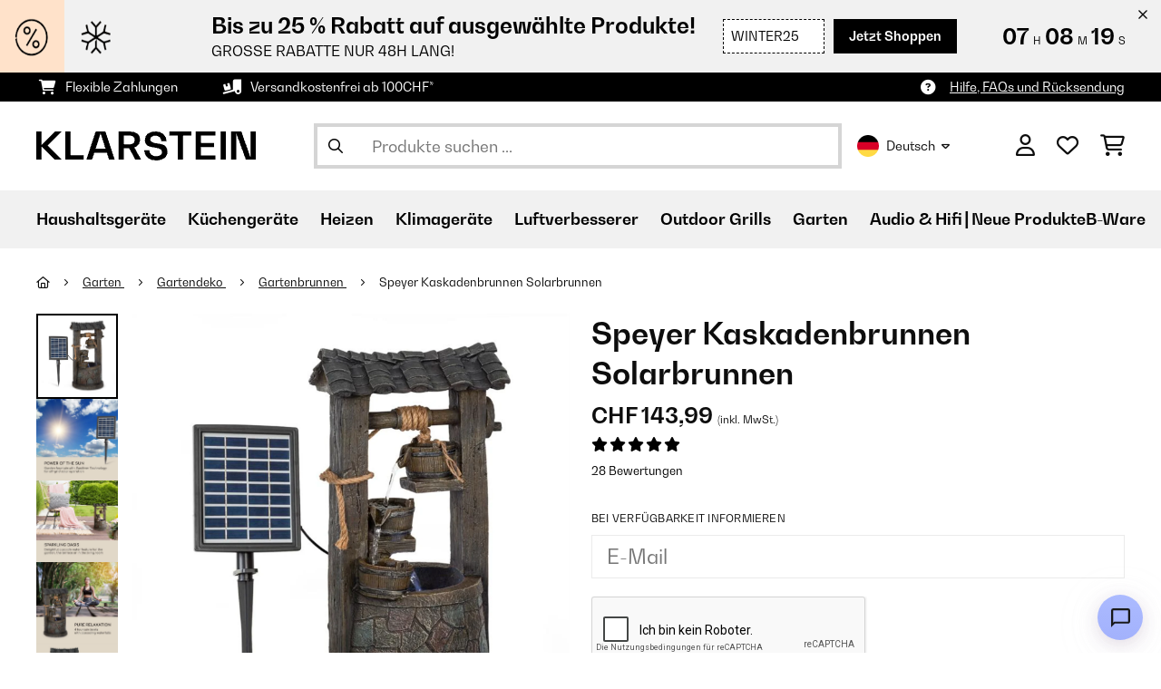

--- FILE ---
content_type: text/html; charset=utf-8
request_url: https://www.google.com/recaptcha/api2/anchor?ar=1&k=6LeauL0UAAAAAEEdzTPw3JfvDyHrkj04_SU8au3M&co=aHR0cHM6Ly93d3cua2xhcnN0ZWluLmNoOjQ0Mw..&hl=de&v=N67nZn4AqZkNcbeMu4prBgzg&theme=light&size=normal&anchor-ms=20000&execute-ms=30000&cb=dpj47p3rzb15
body_size: 49440
content:
<!DOCTYPE HTML><html dir="ltr" lang="de"><head><meta http-equiv="Content-Type" content="text/html; charset=UTF-8">
<meta http-equiv="X-UA-Compatible" content="IE=edge">
<title>reCAPTCHA</title>
<style type="text/css">
/* cyrillic-ext */
@font-face {
  font-family: 'Roboto';
  font-style: normal;
  font-weight: 400;
  font-stretch: 100%;
  src: url(//fonts.gstatic.com/s/roboto/v48/KFO7CnqEu92Fr1ME7kSn66aGLdTylUAMa3GUBHMdazTgWw.woff2) format('woff2');
  unicode-range: U+0460-052F, U+1C80-1C8A, U+20B4, U+2DE0-2DFF, U+A640-A69F, U+FE2E-FE2F;
}
/* cyrillic */
@font-face {
  font-family: 'Roboto';
  font-style: normal;
  font-weight: 400;
  font-stretch: 100%;
  src: url(//fonts.gstatic.com/s/roboto/v48/KFO7CnqEu92Fr1ME7kSn66aGLdTylUAMa3iUBHMdazTgWw.woff2) format('woff2');
  unicode-range: U+0301, U+0400-045F, U+0490-0491, U+04B0-04B1, U+2116;
}
/* greek-ext */
@font-face {
  font-family: 'Roboto';
  font-style: normal;
  font-weight: 400;
  font-stretch: 100%;
  src: url(//fonts.gstatic.com/s/roboto/v48/KFO7CnqEu92Fr1ME7kSn66aGLdTylUAMa3CUBHMdazTgWw.woff2) format('woff2');
  unicode-range: U+1F00-1FFF;
}
/* greek */
@font-face {
  font-family: 'Roboto';
  font-style: normal;
  font-weight: 400;
  font-stretch: 100%;
  src: url(//fonts.gstatic.com/s/roboto/v48/KFO7CnqEu92Fr1ME7kSn66aGLdTylUAMa3-UBHMdazTgWw.woff2) format('woff2');
  unicode-range: U+0370-0377, U+037A-037F, U+0384-038A, U+038C, U+038E-03A1, U+03A3-03FF;
}
/* math */
@font-face {
  font-family: 'Roboto';
  font-style: normal;
  font-weight: 400;
  font-stretch: 100%;
  src: url(//fonts.gstatic.com/s/roboto/v48/KFO7CnqEu92Fr1ME7kSn66aGLdTylUAMawCUBHMdazTgWw.woff2) format('woff2');
  unicode-range: U+0302-0303, U+0305, U+0307-0308, U+0310, U+0312, U+0315, U+031A, U+0326-0327, U+032C, U+032F-0330, U+0332-0333, U+0338, U+033A, U+0346, U+034D, U+0391-03A1, U+03A3-03A9, U+03B1-03C9, U+03D1, U+03D5-03D6, U+03F0-03F1, U+03F4-03F5, U+2016-2017, U+2034-2038, U+203C, U+2040, U+2043, U+2047, U+2050, U+2057, U+205F, U+2070-2071, U+2074-208E, U+2090-209C, U+20D0-20DC, U+20E1, U+20E5-20EF, U+2100-2112, U+2114-2115, U+2117-2121, U+2123-214F, U+2190, U+2192, U+2194-21AE, U+21B0-21E5, U+21F1-21F2, U+21F4-2211, U+2213-2214, U+2216-22FF, U+2308-230B, U+2310, U+2319, U+231C-2321, U+2336-237A, U+237C, U+2395, U+239B-23B7, U+23D0, U+23DC-23E1, U+2474-2475, U+25AF, U+25B3, U+25B7, U+25BD, U+25C1, U+25CA, U+25CC, U+25FB, U+266D-266F, U+27C0-27FF, U+2900-2AFF, U+2B0E-2B11, U+2B30-2B4C, U+2BFE, U+3030, U+FF5B, U+FF5D, U+1D400-1D7FF, U+1EE00-1EEFF;
}
/* symbols */
@font-face {
  font-family: 'Roboto';
  font-style: normal;
  font-weight: 400;
  font-stretch: 100%;
  src: url(//fonts.gstatic.com/s/roboto/v48/KFO7CnqEu92Fr1ME7kSn66aGLdTylUAMaxKUBHMdazTgWw.woff2) format('woff2');
  unicode-range: U+0001-000C, U+000E-001F, U+007F-009F, U+20DD-20E0, U+20E2-20E4, U+2150-218F, U+2190, U+2192, U+2194-2199, U+21AF, U+21E6-21F0, U+21F3, U+2218-2219, U+2299, U+22C4-22C6, U+2300-243F, U+2440-244A, U+2460-24FF, U+25A0-27BF, U+2800-28FF, U+2921-2922, U+2981, U+29BF, U+29EB, U+2B00-2BFF, U+4DC0-4DFF, U+FFF9-FFFB, U+10140-1018E, U+10190-1019C, U+101A0, U+101D0-101FD, U+102E0-102FB, U+10E60-10E7E, U+1D2C0-1D2D3, U+1D2E0-1D37F, U+1F000-1F0FF, U+1F100-1F1AD, U+1F1E6-1F1FF, U+1F30D-1F30F, U+1F315, U+1F31C, U+1F31E, U+1F320-1F32C, U+1F336, U+1F378, U+1F37D, U+1F382, U+1F393-1F39F, U+1F3A7-1F3A8, U+1F3AC-1F3AF, U+1F3C2, U+1F3C4-1F3C6, U+1F3CA-1F3CE, U+1F3D4-1F3E0, U+1F3ED, U+1F3F1-1F3F3, U+1F3F5-1F3F7, U+1F408, U+1F415, U+1F41F, U+1F426, U+1F43F, U+1F441-1F442, U+1F444, U+1F446-1F449, U+1F44C-1F44E, U+1F453, U+1F46A, U+1F47D, U+1F4A3, U+1F4B0, U+1F4B3, U+1F4B9, U+1F4BB, U+1F4BF, U+1F4C8-1F4CB, U+1F4D6, U+1F4DA, U+1F4DF, U+1F4E3-1F4E6, U+1F4EA-1F4ED, U+1F4F7, U+1F4F9-1F4FB, U+1F4FD-1F4FE, U+1F503, U+1F507-1F50B, U+1F50D, U+1F512-1F513, U+1F53E-1F54A, U+1F54F-1F5FA, U+1F610, U+1F650-1F67F, U+1F687, U+1F68D, U+1F691, U+1F694, U+1F698, U+1F6AD, U+1F6B2, U+1F6B9-1F6BA, U+1F6BC, U+1F6C6-1F6CF, U+1F6D3-1F6D7, U+1F6E0-1F6EA, U+1F6F0-1F6F3, U+1F6F7-1F6FC, U+1F700-1F7FF, U+1F800-1F80B, U+1F810-1F847, U+1F850-1F859, U+1F860-1F887, U+1F890-1F8AD, U+1F8B0-1F8BB, U+1F8C0-1F8C1, U+1F900-1F90B, U+1F93B, U+1F946, U+1F984, U+1F996, U+1F9E9, U+1FA00-1FA6F, U+1FA70-1FA7C, U+1FA80-1FA89, U+1FA8F-1FAC6, U+1FACE-1FADC, U+1FADF-1FAE9, U+1FAF0-1FAF8, U+1FB00-1FBFF;
}
/* vietnamese */
@font-face {
  font-family: 'Roboto';
  font-style: normal;
  font-weight: 400;
  font-stretch: 100%;
  src: url(//fonts.gstatic.com/s/roboto/v48/KFO7CnqEu92Fr1ME7kSn66aGLdTylUAMa3OUBHMdazTgWw.woff2) format('woff2');
  unicode-range: U+0102-0103, U+0110-0111, U+0128-0129, U+0168-0169, U+01A0-01A1, U+01AF-01B0, U+0300-0301, U+0303-0304, U+0308-0309, U+0323, U+0329, U+1EA0-1EF9, U+20AB;
}
/* latin-ext */
@font-face {
  font-family: 'Roboto';
  font-style: normal;
  font-weight: 400;
  font-stretch: 100%;
  src: url(//fonts.gstatic.com/s/roboto/v48/KFO7CnqEu92Fr1ME7kSn66aGLdTylUAMa3KUBHMdazTgWw.woff2) format('woff2');
  unicode-range: U+0100-02BA, U+02BD-02C5, U+02C7-02CC, U+02CE-02D7, U+02DD-02FF, U+0304, U+0308, U+0329, U+1D00-1DBF, U+1E00-1E9F, U+1EF2-1EFF, U+2020, U+20A0-20AB, U+20AD-20C0, U+2113, U+2C60-2C7F, U+A720-A7FF;
}
/* latin */
@font-face {
  font-family: 'Roboto';
  font-style: normal;
  font-weight: 400;
  font-stretch: 100%;
  src: url(//fonts.gstatic.com/s/roboto/v48/KFO7CnqEu92Fr1ME7kSn66aGLdTylUAMa3yUBHMdazQ.woff2) format('woff2');
  unicode-range: U+0000-00FF, U+0131, U+0152-0153, U+02BB-02BC, U+02C6, U+02DA, U+02DC, U+0304, U+0308, U+0329, U+2000-206F, U+20AC, U+2122, U+2191, U+2193, U+2212, U+2215, U+FEFF, U+FFFD;
}
/* cyrillic-ext */
@font-face {
  font-family: 'Roboto';
  font-style: normal;
  font-weight: 500;
  font-stretch: 100%;
  src: url(//fonts.gstatic.com/s/roboto/v48/KFO7CnqEu92Fr1ME7kSn66aGLdTylUAMa3GUBHMdazTgWw.woff2) format('woff2');
  unicode-range: U+0460-052F, U+1C80-1C8A, U+20B4, U+2DE0-2DFF, U+A640-A69F, U+FE2E-FE2F;
}
/* cyrillic */
@font-face {
  font-family: 'Roboto';
  font-style: normal;
  font-weight: 500;
  font-stretch: 100%;
  src: url(//fonts.gstatic.com/s/roboto/v48/KFO7CnqEu92Fr1ME7kSn66aGLdTylUAMa3iUBHMdazTgWw.woff2) format('woff2');
  unicode-range: U+0301, U+0400-045F, U+0490-0491, U+04B0-04B1, U+2116;
}
/* greek-ext */
@font-face {
  font-family: 'Roboto';
  font-style: normal;
  font-weight: 500;
  font-stretch: 100%;
  src: url(//fonts.gstatic.com/s/roboto/v48/KFO7CnqEu92Fr1ME7kSn66aGLdTylUAMa3CUBHMdazTgWw.woff2) format('woff2');
  unicode-range: U+1F00-1FFF;
}
/* greek */
@font-face {
  font-family: 'Roboto';
  font-style: normal;
  font-weight: 500;
  font-stretch: 100%;
  src: url(//fonts.gstatic.com/s/roboto/v48/KFO7CnqEu92Fr1ME7kSn66aGLdTylUAMa3-UBHMdazTgWw.woff2) format('woff2');
  unicode-range: U+0370-0377, U+037A-037F, U+0384-038A, U+038C, U+038E-03A1, U+03A3-03FF;
}
/* math */
@font-face {
  font-family: 'Roboto';
  font-style: normal;
  font-weight: 500;
  font-stretch: 100%;
  src: url(//fonts.gstatic.com/s/roboto/v48/KFO7CnqEu92Fr1ME7kSn66aGLdTylUAMawCUBHMdazTgWw.woff2) format('woff2');
  unicode-range: U+0302-0303, U+0305, U+0307-0308, U+0310, U+0312, U+0315, U+031A, U+0326-0327, U+032C, U+032F-0330, U+0332-0333, U+0338, U+033A, U+0346, U+034D, U+0391-03A1, U+03A3-03A9, U+03B1-03C9, U+03D1, U+03D5-03D6, U+03F0-03F1, U+03F4-03F5, U+2016-2017, U+2034-2038, U+203C, U+2040, U+2043, U+2047, U+2050, U+2057, U+205F, U+2070-2071, U+2074-208E, U+2090-209C, U+20D0-20DC, U+20E1, U+20E5-20EF, U+2100-2112, U+2114-2115, U+2117-2121, U+2123-214F, U+2190, U+2192, U+2194-21AE, U+21B0-21E5, U+21F1-21F2, U+21F4-2211, U+2213-2214, U+2216-22FF, U+2308-230B, U+2310, U+2319, U+231C-2321, U+2336-237A, U+237C, U+2395, U+239B-23B7, U+23D0, U+23DC-23E1, U+2474-2475, U+25AF, U+25B3, U+25B7, U+25BD, U+25C1, U+25CA, U+25CC, U+25FB, U+266D-266F, U+27C0-27FF, U+2900-2AFF, U+2B0E-2B11, U+2B30-2B4C, U+2BFE, U+3030, U+FF5B, U+FF5D, U+1D400-1D7FF, U+1EE00-1EEFF;
}
/* symbols */
@font-face {
  font-family: 'Roboto';
  font-style: normal;
  font-weight: 500;
  font-stretch: 100%;
  src: url(//fonts.gstatic.com/s/roboto/v48/KFO7CnqEu92Fr1ME7kSn66aGLdTylUAMaxKUBHMdazTgWw.woff2) format('woff2');
  unicode-range: U+0001-000C, U+000E-001F, U+007F-009F, U+20DD-20E0, U+20E2-20E4, U+2150-218F, U+2190, U+2192, U+2194-2199, U+21AF, U+21E6-21F0, U+21F3, U+2218-2219, U+2299, U+22C4-22C6, U+2300-243F, U+2440-244A, U+2460-24FF, U+25A0-27BF, U+2800-28FF, U+2921-2922, U+2981, U+29BF, U+29EB, U+2B00-2BFF, U+4DC0-4DFF, U+FFF9-FFFB, U+10140-1018E, U+10190-1019C, U+101A0, U+101D0-101FD, U+102E0-102FB, U+10E60-10E7E, U+1D2C0-1D2D3, U+1D2E0-1D37F, U+1F000-1F0FF, U+1F100-1F1AD, U+1F1E6-1F1FF, U+1F30D-1F30F, U+1F315, U+1F31C, U+1F31E, U+1F320-1F32C, U+1F336, U+1F378, U+1F37D, U+1F382, U+1F393-1F39F, U+1F3A7-1F3A8, U+1F3AC-1F3AF, U+1F3C2, U+1F3C4-1F3C6, U+1F3CA-1F3CE, U+1F3D4-1F3E0, U+1F3ED, U+1F3F1-1F3F3, U+1F3F5-1F3F7, U+1F408, U+1F415, U+1F41F, U+1F426, U+1F43F, U+1F441-1F442, U+1F444, U+1F446-1F449, U+1F44C-1F44E, U+1F453, U+1F46A, U+1F47D, U+1F4A3, U+1F4B0, U+1F4B3, U+1F4B9, U+1F4BB, U+1F4BF, U+1F4C8-1F4CB, U+1F4D6, U+1F4DA, U+1F4DF, U+1F4E3-1F4E6, U+1F4EA-1F4ED, U+1F4F7, U+1F4F9-1F4FB, U+1F4FD-1F4FE, U+1F503, U+1F507-1F50B, U+1F50D, U+1F512-1F513, U+1F53E-1F54A, U+1F54F-1F5FA, U+1F610, U+1F650-1F67F, U+1F687, U+1F68D, U+1F691, U+1F694, U+1F698, U+1F6AD, U+1F6B2, U+1F6B9-1F6BA, U+1F6BC, U+1F6C6-1F6CF, U+1F6D3-1F6D7, U+1F6E0-1F6EA, U+1F6F0-1F6F3, U+1F6F7-1F6FC, U+1F700-1F7FF, U+1F800-1F80B, U+1F810-1F847, U+1F850-1F859, U+1F860-1F887, U+1F890-1F8AD, U+1F8B0-1F8BB, U+1F8C0-1F8C1, U+1F900-1F90B, U+1F93B, U+1F946, U+1F984, U+1F996, U+1F9E9, U+1FA00-1FA6F, U+1FA70-1FA7C, U+1FA80-1FA89, U+1FA8F-1FAC6, U+1FACE-1FADC, U+1FADF-1FAE9, U+1FAF0-1FAF8, U+1FB00-1FBFF;
}
/* vietnamese */
@font-face {
  font-family: 'Roboto';
  font-style: normal;
  font-weight: 500;
  font-stretch: 100%;
  src: url(//fonts.gstatic.com/s/roboto/v48/KFO7CnqEu92Fr1ME7kSn66aGLdTylUAMa3OUBHMdazTgWw.woff2) format('woff2');
  unicode-range: U+0102-0103, U+0110-0111, U+0128-0129, U+0168-0169, U+01A0-01A1, U+01AF-01B0, U+0300-0301, U+0303-0304, U+0308-0309, U+0323, U+0329, U+1EA0-1EF9, U+20AB;
}
/* latin-ext */
@font-face {
  font-family: 'Roboto';
  font-style: normal;
  font-weight: 500;
  font-stretch: 100%;
  src: url(//fonts.gstatic.com/s/roboto/v48/KFO7CnqEu92Fr1ME7kSn66aGLdTylUAMa3KUBHMdazTgWw.woff2) format('woff2');
  unicode-range: U+0100-02BA, U+02BD-02C5, U+02C7-02CC, U+02CE-02D7, U+02DD-02FF, U+0304, U+0308, U+0329, U+1D00-1DBF, U+1E00-1E9F, U+1EF2-1EFF, U+2020, U+20A0-20AB, U+20AD-20C0, U+2113, U+2C60-2C7F, U+A720-A7FF;
}
/* latin */
@font-face {
  font-family: 'Roboto';
  font-style: normal;
  font-weight: 500;
  font-stretch: 100%;
  src: url(//fonts.gstatic.com/s/roboto/v48/KFO7CnqEu92Fr1ME7kSn66aGLdTylUAMa3yUBHMdazQ.woff2) format('woff2');
  unicode-range: U+0000-00FF, U+0131, U+0152-0153, U+02BB-02BC, U+02C6, U+02DA, U+02DC, U+0304, U+0308, U+0329, U+2000-206F, U+20AC, U+2122, U+2191, U+2193, U+2212, U+2215, U+FEFF, U+FFFD;
}
/* cyrillic-ext */
@font-face {
  font-family: 'Roboto';
  font-style: normal;
  font-weight: 900;
  font-stretch: 100%;
  src: url(//fonts.gstatic.com/s/roboto/v48/KFO7CnqEu92Fr1ME7kSn66aGLdTylUAMa3GUBHMdazTgWw.woff2) format('woff2');
  unicode-range: U+0460-052F, U+1C80-1C8A, U+20B4, U+2DE0-2DFF, U+A640-A69F, U+FE2E-FE2F;
}
/* cyrillic */
@font-face {
  font-family: 'Roboto';
  font-style: normal;
  font-weight: 900;
  font-stretch: 100%;
  src: url(//fonts.gstatic.com/s/roboto/v48/KFO7CnqEu92Fr1ME7kSn66aGLdTylUAMa3iUBHMdazTgWw.woff2) format('woff2');
  unicode-range: U+0301, U+0400-045F, U+0490-0491, U+04B0-04B1, U+2116;
}
/* greek-ext */
@font-face {
  font-family: 'Roboto';
  font-style: normal;
  font-weight: 900;
  font-stretch: 100%;
  src: url(//fonts.gstatic.com/s/roboto/v48/KFO7CnqEu92Fr1ME7kSn66aGLdTylUAMa3CUBHMdazTgWw.woff2) format('woff2');
  unicode-range: U+1F00-1FFF;
}
/* greek */
@font-face {
  font-family: 'Roboto';
  font-style: normal;
  font-weight: 900;
  font-stretch: 100%;
  src: url(//fonts.gstatic.com/s/roboto/v48/KFO7CnqEu92Fr1ME7kSn66aGLdTylUAMa3-UBHMdazTgWw.woff2) format('woff2');
  unicode-range: U+0370-0377, U+037A-037F, U+0384-038A, U+038C, U+038E-03A1, U+03A3-03FF;
}
/* math */
@font-face {
  font-family: 'Roboto';
  font-style: normal;
  font-weight: 900;
  font-stretch: 100%;
  src: url(//fonts.gstatic.com/s/roboto/v48/KFO7CnqEu92Fr1ME7kSn66aGLdTylUAMawCUBHMdazTgWw.woff2) format('woff2');
  unicode-range: U+0302-0303, U+0305, U+0307-0308, U+0310, U+0312, U+0315, U+031A, U+0326-0327, U+032C, U+032F-0330, U+0332-0333, U+0338, U+033A, U+0346, U+034D, U+0391-03A1, U+03A3-03A9, U+03B1-03C9, U+03D1, U+03D5-03D6, U+03F0-03F1, U+03F4-03F5, U+2016-2017, U+2034-2038, U+203C, U+2040, U+2043, U+2047, U+2050, U+2057, U+205F, U+2070-2071, U+2074-208E, U+2090-209C, U+20D0-20DC, U+20E1, U+20E5-20EF, U+2100-2112, U+2114-2115, U+2117-2121, U+2123-214F, U+2190, U+2192, U+2194-21AE, U+21B0-21E5, U+21F1-21F2, U+21F4-2211, U+2213-2214, U+2216-22FF, U+2308-230B, U+2310, U+2319, U+231C-2321, U+2336-237A, U+237C, U+2395, U+239B-23B7, U+23D0, U+23DC-23E1, U+2474-2475, U+25AF, U+25B3, U+25B7, U+25BD, U+25C1, U+25CA, U+25CC, U+25FB, U+266D-266F, U+27C0-27FF, U+2900-2AFF, U+2B0E-2B11, U+2B30-2B4C, U+2BFE, U+3030, U+FF5B, U+FF5D, U+1D400-1D7FF, U+1EE00-1EEFF;
}
/* symbols */
@font-face {
  font-family: 'Roboto';
  font-style: normal;
  font-weight: 900;
  font-stretch: 100%;
  src: url(//fonts.gstatic.com/s/roboto/v48/KFO7CnqEu92Fr1ME7kSn66aGLdTylUAMaxKUBHMdazTgWw.woff2) format('woff2');
  unicode-range: U+0001-000C, U+000E-001F, U+007F-009F, U+20DD-20E0, U+20E2-20E4, U+2150-218F, U+2190, U+2192, U+2194-2199, U+21AF, U+21E6-21F0, U+21F3, U+2218-2219, U+2299, U+22C4-22C6, U+2300-243F, U+2440-244A, U+2460-24FF, U+25A0-27BF, U+2800-28FF, U+2921-2922, U+2981, U+29BF, U+29EB, U+2B00-2BFF, U+4DC0-4DFF, U+FFF9-FFFB, U+10140-1018E, U+10190-1019C, U+101A0, U+101D0-101FD, U+102E0-102FB, U+10E60-10E7E, U+1D2C0-1D2D3, U+1D2E0-1D37F, U+1F000-1F0FF, U+1F100-1F1AD, U+1F1E6-1F1FF, U+1F30D-1F30F, U+1F315, U+1F31C, U+1F31E, U+1F320-1F32C, U+1F336, U+1F378, U+1F37D, U+1F382, U+1F393-1F39F, U+1F3A7-1F3A8, U+1F3AC-1F3AF, U+1F3C2, U+1F3C4-1F3C6, U+1F3CA-1F3CE, U+1F3D4-1F3E0, U+1F3ED, U+1F3F1-1F3F3, U+1F3F5-1F3F7, U+1F408, U+1F415, U+1F41F, U+1F426, U+1F43F, U+1F441-1F442, U+1F444, U+1F446-1F449, U+1F44C-1F44E, U+1F453, U+1F46A, U+1F47D, U+1F4A3, U+1F4B0, U+1F4B3, U+1F4B9, U+1F4BB, U+1F4BF, U+1F4C8-1F4CB, U+1F4D6, U+1F4DA, U+1F4DF, U+1F4E3-1F4E6, U+1F4EA-1F4ED, U+1F4F7, U+1F4F9-1F4FB, U+1F4FD-1F4FE, U+1F503, U+1F507-1F50B, U+1F50D, U+1F512-1F513, U+1F53E-1F54A, U+1F54F-1F5FA, U+1F610, U+1F650-1F67F, U+1F687, U+1F68D, U+1F691, U+1F694, U+1F698, U+1F6AD, U+1F6B2, U+1F6B9-1F6BA, U+1F6BC, U+1F6C6-1F6CF, U+1F6D3-1F6D7, U+1F6E0-1F6EA, U+1F6F0-1F6F3, U+1F6F7-1F6FC, U+1F700-1F7FF, U+1F800-1F80B, U+1F810-1F847, U+1F850-1F859, U+1F860-1F887, U+1F890-1F8AD, U+1F8B0-1F8BB, U+1F8C0-1F8C1, U+1F900-1F90B, U+1F93B, U+1F946, U+1F984, U+1F996, U+1F9E9, U+1FA00-1FA6F, U+1FA70-1FA7C, U+1FA80-1FA89, U+1FA8F-1FAC6, U+1FACE-1FADC, U+1FADF-1FAE9, U+1FAF0-1FAF8, U+1FB00-1FBFF;
}
/* vietnamese */
@font-face {
  font-family: 'Roboto';
  font-style: normal;
  font-weight: 900;
  font-stretch: 100%;
  src: url(//fonts.gstatic.com/s/roboto/v48/KFO7CnqEu92Fr1ME7kSn66aGLdTylUAMa3OUBHMdazTgWw.woff2) format('woff2');
  unicode-range: U+0102-0103, U+0110-0111, U+0128-0129, U+0168-0169, U+01A0-01A1, U+01AF-01B0, U+0300-0301, U+0303-0304, U+0308-0309, U+0323, U+0329, U+1EA0-1EF9, U+20AB;
}
/* latin-ext */
@font-face {
  font-family: 'Roboto';
  font-style: normal;
  font-weight: 900;
  font-stretch: 100%;
  src: url(//fonts.gstatic.com/s/roboto/v48/KFO7CnqEu92Fr1ME7kSn66aGLdTylUAMa3KUBHMdazTgWw.woff2) format('woff2');
  unicode-range: U+0100-02BA, U+02BD-02C5, U+02C7-02CC, U+02CE-02D7, U+02DD-02FF, U+0304, U+0308, U+0329, U+1D00-1DBF, U+1E00-1E9F, U+1EF2-1EFF, U+2020, U+20A0-20AB, U+20AD-20C0, U+2113, U+2C60-2C7F, U+A720-A7FF;
}
/* latin */
@font-face {
  font-family: 'Roboto';
  font-style: normal;
  font-weight: 900;
  font-stretch: 100%;
  src: url(//fonts.gstatic.com/s/roboto/v48/KFO7CnqEu92Fr1ME7kSn66aGLdTylUAMa3yUBHMdazQ.woff2) format('woff2');
  unicode-range: U+0000-00FF, U+0131, U+0152-0153, U+02BB-02BC, U+02C6, U+02DA, U+02DC, U+0304, U+0308, U+0329, U+2000-206F, U+20AC, U+2122, U+2191, U+2193, U+2212, U+2215, U+FEFF, U+FFFD;
}

</style>
<link rel="stylesheet" type="text/css" href="https://www.gstatic.com/recaptcha/releases/N67nZn4AqZkNcbeMu4prBgzg/styles__ltr.css">
<script nonce="yj83iLNhruquVfHahW1DAw" type="text/javascript">window['__recaptcha_api'] = 'https://www.google.com/recaptcha/api2/';</script>
<script type="text/javascript" src="https://www.gstatic.com/recaptcha/releases/N67nZn4AqZkNcbeMu4prBgzg/recaptcha__de.js" nonce="yj83iLNhruquVfHahW1DAw">
      
    </script></head>
<body><div id="rc-anchor-alert" class="rc-anchor-alert"></div>
<input type="hidden" id="recaptcha-token" value="[base64]">
<script type="text/javascript" nonce="yj83iLNhruquVfHahW1DAw">
      recaptcha.anchor.Main.init("[\x22ainput\x22,[\x22bgdata\x22,\x22\x22,\[base64]/[base64]/[base64]/[base64]/[base64]/[base64]/KGcoTywyNTMsTy5PKSxVRyhPLEMpKTpnKE8sMjUzLEMpLE8pKSxsKSksTykpfSxieT1mdW5jdGlvbihDLE8sdSxsKXtmb3IobD0odT1SKEMpLDApO08+MDtPLS0pbD1sPDw4fFooQyk7ZyhDLHUsbCl9LFVHPWZ1bmN0aW9uKEMsTyl7Qy5pLmxlbmd0aD4xMDQ/[base64]/[base64]/[base64]/[base64]/[base64]/[base64]/[base64]\\u003d\x22,\[base64]\x22,\x22w7xKw4zCqgrCssOYw6rCq8OVJsOLAsOFEcOXNcKhw5tZd8Obw5rDlWd1T8OIOcKpeMODB8ONHQvCmsKCwqEqViLCkS7DtsOfw5PCmwIdwr1fwo/DvgbCj0VywqTDr8Kyw57DgE1Bw59fGsKYC8OTwpZ9eMKMPHY7w4vCjzrDhMKawocxPcK4LRYqwpYmwp0dGzLDgS0Aw5wEw7BXw5nCnknCuH9jw73DlAkCImrCh1B0wrTCiG/DpHPDrsKjVnYNw7TCqR7DgirDocK0w7nCq8KIw6pjwpZcBTLDpUl9w7bCqMKtFMKAwpDCpMK5wrdTB8OkBMKBwoJvw6QAfzE2Zz3Du8ONw7LDlyzCkUHDnGLDk0kIdQc/QyrCksKAQWohw47CisKNw7xeD8OBw7ByYgLDumIGw7zCoMOqw5TDikYkSTnDn1ZRwpweEMOowrfClw7DusO6wr8gwpA5wrpMw7grwrHDmcOXw5PCpcOnB8KLw6Fqw6PCkw8lW8OWOsKqw5bDgsK6wqLDtsKgesK8w5rCjClCwqV/wo9zVUDDqXzDsCd4WB0Kw49/GMOJKcKMw5hsFsKvEMOxfiQ5wq3CtcKlw7bDslfDgjvDjmp/w4R8woJpworDkjBawrHCuAsRLcKrwqdKwrjCscKHw6IdwoY4A8KGblDDpEIGJcKkAWQ+wqLCjcOZecOyH1g1w5d0SsKICsKyw7Bxw57ChMKJSQs/w5EiwofCjFfCg8OaWsOfARnDgMOTwp5ww4Q8w7XDtkvDmlBUw7cHMgDDuz8UPsOrwpzDpXYww63CisO9bXI2w4vCnMOGw5/DmsOrVAZ2wrAHwpzCixNuVDXDsDHCoMOqwoTCvAJ1DMKNHcOswqzDoW/ClHHCh8K2AHoHw6lCNG/[base64]/CogbCjsO2dMOlMwPCq8KPCMK3w4ozeCA0RcKTCcOpw77CocKhwo93aMKPXMOsw51hw7zDrcKNGGPDoSpmwq5pIytaw4jDrQrDtMOiYFpHwqUjLXzDmcOuwpLCrsOdwpHCs8OzwoTDiC4/wpLCqyvCucKAwrE0eQrDtsKdwpXCjsKkwr8fwo3Do0kueHjDqj7CiHUITVDDrD4xw53CgykFB8OqAkp9TsK3wrHDoMO4w4DDqW0XZcKYJcK4J8OqwoMPIMKCE8KmwrvDo3LCn8OkwrxwwqHChxQxMV7CqMO/wolgKHsswp5Zw6sqU8Khw6zCqVIkw5QgHCfDmMKFw7Rpw7PDksKpc8K5Y3daNh1ee8O8wrrCosKvbxBSw5FGw4jDj8ONw4EFw4bDnQsbw6LCmhHCuE3CksKMwoIGwobDj8Ojwq5Zw7PDp8Oxw4DDr8OqYcOeAV/DmVIDwrrCncK7wqFFwq3DgcO4w6E8QQjDl8OEw6U/wrdSwqHCmjZkw5QwwrvDkW5dwrpgHUXChcKMw6kiCV41w7zCosOKHk1vHsKEw48Xw61Cdj9+aMOXwpomPkM9bjAEwo1zXMOFwr1/[base64]/Ds8OZVgXCn8KLV8Osw4BQwrHCh8KmwqtSGsO3bsKHwrIiwqfCisKeSEDDusKFw77Dq10Rwqk0ZcKMwpZEcVfDpMK+Nkhjw4rCt2VMwp/DkG3CujvDojfCtgpUwq/DicKTwrnCjMOwwp03e8OWbsO7X8K/PmvClsKVAghBwrrDt0ptwoAdCRouFWQxw5TCkcOqwrbDnsK1woZpw7c+SwQcwqRLZBXCuMOgw5zDr8KBw5HDiivDiEE2w6/CtcO4F8OoTCrDh3jDrGPCj8KjTSgfakDCpGPDgsKAwrZIbAlYw7bDpzoyU3XChFfDoCM4fAPCgsKJccOnZAFhwrBHL8Oww6U+WFQgZ8OCw7DCncK/[base64]/Dp1AVR8OuY8K/[base64]/[base64]/CgsKrPAwYw4wnwqt/J2ZzO8KISzvDoMOow7/DpsKdwp3DjcOowrPCujHCi8OQPwTCmAgaM2JBw7zDq8OZKcK1AsOrAWHDqMOIw7MOQsKGDjhvE8KcX8K/Hj7CgjPDosOPw5fCnsODfcKAw53DusK4w5XChFQvw4RewqUAGS1rYD4awrPDh03Dg0/Dn1XCvynDq0jCrxjCt8OdwoEHBUTDgl9FP8Opw4c1wqfDn8KKwpQyw4sVB8OCH8KqwpRrA8KSwpTCncKzw7FPwo9pwrMWwolIBsOfw4VNGw/ChgQAwo7Dp1/[base64]/[base64]/[base64]/[base64]/ZMK7wrAeB8KOw43DtcKoUQvCtm3CoGkxwqVTS35IEDHDlFPCvcOKBQELw60owox5w5fDicKlw7EuQsKfw6hZw6Icw7PClRPDpzfCmMOow6bDvX/[base64]/Cj8OLWcOfwq4ePsKjKsKGw77CoFccOsOAfUHCpAvDrSo1RcOMw5nDvHoOW8KnwrpoDsO5WTDCnMKwMsO4cMO4SC7CsMOESMOHJU1TYEzDpMOPBMKAwq0qBVJtwpYbWMKlw7DCt8O7OMKawrBeaFfDtU/CmVtbN8KkK8OLwpXDriHCtcK7EMOeJXrCvMOeAXUaehvCjy7CjMO3w5LDqTXDgHNvw41EdBk+LwRJdMKpwo3DnBDDnAHCrMKCw5ktwoFuwrAfZcK5TcOjw6t7XxoQYknDi1oAeMOpwrxewpfCh8OmTcKfwq/DgMOVwqvCvMOaJMKbwoQOU8OKw4fCiMKzwo7Cq8OHwqgjDcKdLcOSw47DscOMw6R/w4vCg8OGXDt/FQhlwrVCd2JOw5QBw40lWVfCv8Kxw5pCwrFaABjCusOEQSDCsAYgwrLCssO4Qz/CpzU+wpnDtsK/wpLDqMKVw4wpwop1RRclDcKlw4bCoC3DjF4VXnfDgcOlfsOZw6zDisKtw6nCvcKmw4bCkQZawoFDIcK4SsOew4HDmF8Vwr0FZMKpD8OuwojDhsKFwqFDZMKRwocUfsO9NFYHw5fCpcOtwrPDmTQyYW1GdcKUwqnDoCB8w70aUsOowoVDQsKhw4fDoG1SwqE/wq59wqYKwo7CqF3CrMOhG0HCi3zDtsKbPFXCo8K6bBbDucOnIn1Vw5nCtiLCosKNfMKhHDTCkMKSwrzDg8KlwonDkmI3SyBSTcKkPEd3wpg+XsKZwrk8IUw8wpjCrB8RDwZbw4rCmMOvFsO0w4RYw71JwoIkwpLDmS1UHSkIFHFFXVrDo8OmGB4MJg/DkW7Dk0bCncOzZ3V2FnYXZMKCwpLDqmJ2JjY+w6LCpcOnIMOVw5AISsOLZUEfG2nCpcOkLBnClmhBasO7w7LCp8K1TcKYPcOGcl7CqMOXw4DChwLDn3wnYMO7wr3Ct8O/[base64]/w64ywqRrBGvCtMOSUMOswoPCgMOYbMOWUcOvAyRmPnFuDip3wqvCuHDCswYtISrDucKiO0fDhcKGfnLCkQE7bcKIRg3CmMKOwqXDqRwgd8KJQMKzwoMVwq/[base64]/DgXYDw6nCosK2w7LDksKrLsKGSQQ9BRUyfwTDqcOhf2tvCcO/WHrCrsKew5bDqXZCw6HDjMKpYwEZwpomH8KqS8KaRmjCucKZwp0zEU/DusOBK8KYw70iwo3DljHChgfDmiV8w6dZwoDDm8O2wrQ2LHXDisOowprDpB5fw7rDpMOVLcKkw5vDqDDDp8O7wrfCl8KNw7/DlcOwwq7ClEzDisKpwrx2XDcSwovCocOHwrHDtU8CZgPCh1Zqe8KTFsK4w77DmMKlwoxvwoVHHcORVAnCjGHDhAHCmsKBHMODw6RHHsOvX8OswpjCnsOjXMOiXcKsw5DCi10xSsKWVDXCvFTDk1LDo24Swo8nHVzDkcKSwq7DkMOuB8OXHMOlVMKUSsK/Fl1Tw5BHe30kwp7CisOTLTfDh8KlEsOnwqcpwrkzecOYwrLDisKVDsOlPhzDvsK7AidNZFHCg0URwrc6wqrDt8OYSsKFb8OxwrFewqMxX1dmJCTDmcOQworDqsKMY058CsOKAAonw69PMnJSMsOPe8OpLlbCpiLCuQJewrTCn0XDhF/[base64]/DjcKmwpxxwogKwrAQwrw1Xz/CvcKhwp8YIMK+RMOHwpxTUB9UFBslI8Kiw74lw4HDkgkLwqXDhVgfY8K8JsKdf8KAe8KQw51TDcKjw70ewpnDuj9Ewqg5FMK1wokUezhAwpECL3HDjFlWwoNkD8O/[base64]/[base64]/wrhHwr0swrLDglPDkcOQw5YyKMORMsKONsKBe8KuH8OwR8KTMcKewpMdwrQUwpI9wpB6XcOIdxzCqcKPSDc4QwYPDMOURsKvHsKswpdBQXDDp3XCtUTDqcOlw5pnHhnDusKmwrTCnsOqwpbCv8O9w5F5GsK/DgoUwrnChsOqWSfCm3NIU8KHCWrDnMKRwqRpOcKYwqJtw7zDscKqJzACwpvCpsO8ABkSw5TCklnDugrDnsO1MsOFBSwrw7PDrSzDrhvCtW9rw4d5a8Orw7HDkUxYw7Bmw5EaQcO0wosPPgPDojPDt8KmwoocDsKfw5NPw4E3wrhFw5VIwqVyw6/Ct8KQLXvCl2Bfw5AVwrzDvEfDtA8hw5t7w71Zw7kfw5vDugIgaMKFRMOww6LCgsOcw4Z5woHDncODwpHDs1c3w6YqwrrCtH3CiS7DswXCin7CvsKxw7HChMKKGFlbwr94wpLDj1DDkcKDw6XDqQsGfV/[base64]/DhTDDhsOHHsO2IjtgZcOXWcO+STUQa8OQCsK+woTChsKqwqfDiCZkw4hyw4/DjcOdJsK+ScKmSMObSMOCRMOow4DDk0bDkV7CrmM9PsKIwpLDgMOhwqTDisOjZcO9woPDqm8XAxzCow3DgDByBcK9w7jDthvDqHsqO8OrwqNpwqJoUj/[base64]/Cj0HDvsKuC8KSw4LCuG0/wpt3XknCnMKMwo4Kwrtse2dmw6LDsHh/[base64]/DsUzDrRbCvMOhwqBGdsOMDCRKPMORWsKcAGtqKh/[base64]/DhMK4csOww4QlSsKpw63Cv8KdQSLDq0PCtsOgasONw4HCjAjCrDYQXsOAMcK3wq/DqjjDqsKvwonCvMOUwqgIBQvCtcOGEl8+QsKJwog5w6QXwpTCv1JmwroZwp3CuTk0XmM7MH7CjsO3cMK7ZQQWw793XMOMwog+E8KYwrgow53DingDccOaFHBVDsODaEjDlXPCl8K9WQzDjEQ+wpp4axgOw6HDsQnCg3JVIE8fw5PDpzVEwqpzwo99w4VfIMK2wr/DlnrDr8KMw5TDr8Onw61RIMOYw6kAw5UGwropbMOxGMO0w6PDvcKyw4PDi3jDvMODw5zDoMKkw75SZ3AcwonCg0bDqcKEfVxWYsO9aytKw7/CgsOQw7zDiTt4wrU8w4BMwrXDu8K6OBIHw6TDp8OKQ8OTw7FICgTCg8OJSQ0jw6snHMKAwrzDnGbCrUvCmsOOGEPDtcO5w6PDkcOUU0bDicOmw6QAQWLCicKhwpRJwr/CjXp9Ql/DszPCssO3XhnCocKoBnNfNsOSA8KGL8OBwqQKw5zDhDczCMKUHMK2L8KEBMKjdRnCrg/[base64]/w5JTVQ/DnsK9wrgvwpgoHSHClX9kw6XCp1kowpYfw6PClirDvcKFXx0awrUmwpc/RsOKw5lEw5fDrsOyEREpUlsCQCAfDjLDosOGJmJIw4LDrcONw67Do8K9w5h/w67DkcK0w5/CgMOzAlBow7pnDsOYw5DDiy7DocO5w6wcwolNH8OBLcKGcCnDicOZwoTCrhAIMgECw55rSsK/[base64]/CgCZva8Osw4ZTfMKpWzrDlkwpLjQ1JETCnsOHw7DDkcK/wrnDlcOhYMKcXWoaw4zCnGpQwooxQ8OiU3DCgsKUwprChcOYw6vDg8OhNcKzI8O2w4HDnwfDucKfwqVWbxd1wq7Dn8KXa8KIKcOJLsKtwqgXKmwiGA5uRWnDvC/DogjCrMK/wo3DlG/DkMKMH8K7acKqaz4nwrc6Jn09w5Qqwo/ChcOawrJTTQbDicO8wpTCkmXDrsOrwrhsfcOTwoViLcOeZW7CgTYZwrQ/SB/DmjDDjFnCu8OZMsOYEnDCucK8wpDDiGYFw5/Cn8O9w4LDpcOmWcKuAmt4PcKew4tqLw3CvUrCsVzDhcOmFgE/wpdUJEVnQcKVwrLCscO1NXfCkS8mGCIBPD/DmlJWHxjDrkrDlBFmAG/DqsOfwr7DnsKYwoLCh0Ubw6DCqcK0wr0sWcOaYsKawo45w4t9wo/DjsOtwqhgLXZAdsOEfw4Tw4x3wrEtQndVTTLCs2jDocKjwrxnHhMtwoTCtsOkw7wzw7TCtcOpwqE8ZMOnaXvDsAotTE7DmGzDmsODwocWw7x8CCdnwrfCjAEhf3NBSMKVw7XDjijDosOlKsOnMzNdekbChmLCs8K3w53DnivChMK/DsK1w5wmw73Cq8OVw7NFDcOPG8Ogw6HChCttPS/DgiTCgyvDn8KNcMOMLichw513OXPCisKAKsKVw58rwqJSw6gawqXDjMK/wpzDoSM/LXfDkcOAw7LDssKBwo/DoAZawrxvwoHDr1TCi8Oyb8KfwrrCnMKwRsK+C1oSAsOtwrTDuhHDj8KHYMKqw5BRwqU+wpTDn8OHw4jDsHrCmsK8GsKQwpvDgsKIcsK9w4c1wqY0w6BuMMKEwpNxw7YSbFHDqWbDgsOCT8O9w5PDr2jCnjhaW1jDisOIw4/DkcO7w5nCn8OgwoXDjx3CpGc/wpJow6XDt8OjwoPDkMKJwoHCp1fCo8OhIUE6SglOw7nDoBbDssKxNsOaVcOkw4DCtsOCFsK4w6XDg07DiMOwfsO3eTvDkksQwolawrdGQ8OBwo7CuCIlwqR3NQptwr3CtmvDj8OHVsOWwr/Dljx2DTvCnBAWMVTDjwh3w6QERcO5woFRKMKAw40dwp0UO8KcXMKJw7vDi8OQwowFL2vCk0TClHJ+RFI9w7M4wqHChcKgw5diRsOpw4vClCPCjyTDhkDDgcOpwoB7w43DpcOAbsOjcsKXwqoAwoQWHi7Dg8KpwpLCs8KSNUTDpcKtwr/DqxE/w60Hw7kAw7lOKVhaw5zDmcKhbj18w6sRbyh8DMKLTsOfw7ENeUvDjsOgPlzClmU0B8OkJGbCucOvGMO1eBFnTGLDosK/Z1h5w6/CmijCv8OnZy/DrcKHEl55w5YZwr8Tw75Ow7ctWcO2DWTCisK7JsOudnBjwqfCiCvCmsOQw7lhw749SsO/w5Zmw596woTDs8K1wooaHSctw5bDjMK9IcKKchPCry5Kwr3CocKLw6ACFQd2w5XDoMO7chJ8wqjDpMKgRcKnw4/DuERXP2jChsOVTMKSw4zDmyfChMO9wr/ClsOXGVd+bMOBwqwMwoTChMKOwqvCvjrDssKtwqwJWMO1woFBT8Kywr10D8KvI8Klw7JsNMOhF8OMw5PDmFljwrRlwq0Ww7UIGsOiwolRwr83wrZewqnCr8KWwrgcNSzDoMK/w5xUTsKGw45Gwq8nw5rCnlzCqVlHwpLDscOjw5dww5VNdsKYesK7w63DqDHCj1rCiyvDocKweMOfTcKcfcKGDsOZwpd3w5zCuMO6w4rCrsKHw5nDisKPEQEVwrokVMOKJ2rDnsK+fgrDs3JnC8KKCcOYKcKFw6V3wp8Dw6ZdwqdgGkNdai3CryYIwp7DpcK9Xw/DlQbDl8OJwp1+wqPDtHzDncO9K8K6EhNQAMOlD8KJAyXCs07CtFRsS8KOw77ChsKww43DoTfDmsODw5HDqnbCvy1Nw54VwqEPwqdRwq3DgcK+w5HCiMORwqkZUA4DKmHCusOdwqoNCcK2T2UBw6QQw5HDh8KHwqA2w5RcwrvCqMO+w4/[base64]/Dj8Ojw70gw6PChzfDhcKYEMOFwoZPwoxcw6tYD8OZRRHDsBNzw6HCsMOlSwDCnBZEwrY+EMO6w6fDqknCtsKeTA7DvMO+d2LDgcK+MCHCrwXDi1glRcKsw6oBw6/DriTDtMKVwoPDtMKbcMOAwrVmwqLCsMOKwod9w7vCqMK0SsKYw7QNVcOAYBk+w5PDgMK6wq0PFnzCoG7CuSowVgpuw6/DisOIwq/Cs8KOVcKjwp/DtkkgKsKMwp9iw5PDn8KxewjCqMKwwq3CgwUhwrTCnU8iw5lnC8KMw44YLsOwY8KVNMOKCsOaw6PDjDHDt8OHU2s0Bg7CrcOKF8KITWARUEMXw5BXw7V2dMOQwpwebU8gJsOaeMKLw6rCv3PDjcO2woHCiljDoz/DpsOMIMO0wqMQUsKAAsOpTCrDrMKTwpXDrTIGw77DksKfAh7Dm8Kbw5XCrxnCg8K0fkoyw44bfMOZwpJkwo/DvSfCmzAefMOEw54jIsKdRHDCrBZvwrjCoMOxDcKowrfCvHbDm8OyPBrDmyPCtcOXTMOaesOFwovDo8KrD8O3wrDDg8KNw7DCmhfDjcOMDUN3a1DCq2JqwqIzwoM4wpTCpiR/csKWccOKUMO1wq0HHMK2wpzCm8O0KxzDpsOow6wpKsKUW09Dwo5GPMORSlI/[base64]/DkWPDp8Kew6dfw5jDi8OVwr4zD8OFwqJmw7fDtMOKLxXCizvDnsOowoBhWg/Dm8OVOw/DucOmTsKDe31Ja8K5wr3DvsKuan7DlsOCwpwPeFjDisONACvDtsKRRBvCu8K3wrR2w5vDoHrDlzV9wqo6U8OUwopAwrZGDsO9cWYpczMQCcObRUIpK8OLw7k+DxrDhELDpFYnSm9BwrDCiMO7b8Kfw4w9LsO+wp51bjzChhXCmy5Ow6t0w5XClkLCncK/w6zChVzCnE7DrBcHJ8KwL8Kaw5d5V3/DgcOzKsOdwrLDjyImw6nCl8KvO3Inwr8bXcO1w5lfworCp3nDuSrCnELDpVpiwoJZIErCoVDDqMOpw4URRm/DiMOlVUUawpHDpsOVw7jDsE4ST8KMwrsMw50jYcKTLMKPR8KowoUiOsOcI8KzcMO7wqbCqMK6XjMiTSU3AiNlwqppwrHDmsKOYsObSCnDsMKUb2UPWcOAHcKIw5/CtMK5bx99w5HCkQ/[base64]/CnlrDnlbDlMO0MsOOK1MlE0fDjzfDgMKZMWpPfBx9DUbChxNZdEkMw7PCgcKtO8KNGCEEw6DCgFTCiBXCn8OIw4DCvTAORsOEwrsTVsK5TS/CnkrCssKvwr59wr3DhnnCv8KhaGYtw5/[base64]/DnGfDg3gQNlYYQ8OsJsOXwpPCkhnDiQXCocOmX1V/RsKxY3I0w4AYBE9wwolmwoLCv8KrwrbDoMKAYABEw7HCkcOrw6FNV8KgNCbDmcO+w7A7w5E8UBXDt8OUAzpwBAbDmi/CtkQSw6sSwo4AYMKPwplQOsOhw5siScOcw4Y2BVAWGydQwq7ChC4/d1TCil4HIsKHCwosfxtgbygmPsOpw7PCtMObw7Ryw7k3W8K5PMOOwrpfwrrDtsOVMRtxESfDmcOew41XasO/wr7CvFFPw6jDkjPCrcKBKsKlw6NMAGApAnVZw4dkZVHDi8KvK8K1cMKaccO3woLDq8OkXm5/LAXCrsOsR1zCrl/[base64]/Ci8K8wr7DhBoxX30Jwo8uwp80w6rCjVDDj8KqwpHDpkcKOwZMwokMB1QwJRLDg8OTLsK5ZFJ9AxDDtMKtAEbDhcKxf2TDnsO+OMKqw5Abwq9ZdRnDssORwqXCssOdwrrDqsO8w7XDh8O8wr/CgsKVeMKTcx/[base64]/wpMBJcKXLcO4w7bCuR/CjsOBw7zChXDCg2suWcOQb8KqdcKHw4cSwp/DtAgZNsOgwprCgQwnSMOGwobDocKDLMKzw7XChcOxw4UvOX1swoQYLcKkw4TDpQYGwrvDi03CoB/DuMK/w5k6QcKNwrJjBRJDw7/DinZFUGUxUsKHQ8OGcwvCjW/[base64]/CnsOZWm1pwqnCsMKUw48UAzjCqQDCo8OlPsKiS1jCjBtuw64qHVHDs8OTUMK/Nm5ZaMK3PGEOwqwfw7/CvsOFUlbCiTBJwqHDjsKVwqUJwpXDn8OCwrnDnW7DkwdPwoTCj8O9wqIZO00/[base64]/DpgBFwp1QNm7Dri3CgD3CrmrDp8OLd8KgwowaEj5ww4V6w6xawqdrUXXCvcOfRDzDij5GKMKow6bCvQp+SnfDqgPCgsKKwpsEwooCKQJzYsKbw4VFw6NkwplxeSYATsOqwrNIw6/Dn8O1dcOUfmxUesOvHAhjdhDDvsOyIsKPNcOxR8KYw4zChsONwq4yw785w7DCqlBAV2pvwoTDnsKDw6lNw7EPbXtsw7/DmkPDvsOGYV/DhMOTw4TCuSLCl3/DnsO0BsOATMOzZMO3w6JuwpAISUXCl8KDJcOqEzAJXsKGIMO2w7rCmsOmwoBxWkXDn8Ocwpk/[base64]/CqsKGakzCj8Ktw5fDsjfCmsO5wonDicKneMKow77DphAmNcOGw7hLAEAlwoPDnB3DkygdBm7CpBPClGR1HMOiBzESwpILw7V9wpvCoyjDlxDCu8OnYHpsa8OtfzPDqnYAKnxtwrHDgsO9dBF4B8O6ccK+w79gw43CpcOTw5J0EhNMGXR5N8OwS8K0BsODLRjCjAfDmG/DrG1APm44wo9jQ2PCsEMRDsK9wqcSc8KNw6RTwpNIw57CksKfwpLDqzvCjW/Cnzdpw4JUwrrDucO+w7fDoRxDwofDmnbCl8K+wrUxw4jCs2bCpTBpLmQMY1TDnsKVwpUOwrzDulDDlsO6wqwiwpbDisKzM8KjE8OaNmfCiQ44wrTCtcObworCmMOvHMOYexIFw7EgKH7DlMKwwqpYw7/[base64]/[base64]/CkVTDqMKew686w6DDhBjDmMOpFkjDmRoMwo/DpDY4ZyPDgiRxw4rDgAIywqnCs8Odw6HDnSfDum3CpHlcREA2w5TCsxkewoDClMOAwoXDrUQMwoovLibClRZDwr/Ds8OMLhLCksOtPSzCjwXCksKsw7nCv8KlwqvDvsODTl/CiMK3GSwqIsOEwofDmTsKWHQXSsKuAcK7ZHjCiXvDpsOnfCXCgsKUMsOlWMKwwpdKPcOWfcOoFDksNcKvwpdFTA7DkcO8TsOYO8KgVmXDt8Oww4XDq8OwMnnCrwNvw5c1w4/DvcKEw6R/wrpSwo3Cr8O3wrknw4Y+w44Jw47ChMKew5HDrQbCjsKpHz7CvULCvivCuQDCjMOZS8OiRMKIw5nCv8Kobw3CjMK3w5UTVUzCkcORZcKPD8O9a8Ohb0/[base64]/[base64]/ZMO6fMKSw5FEw7XCoxxQwq/[base64]/w4nCjsKiBABaEcO1LsKrV1vDhR7DscKYwoIDwpNPwp/ChlAsVSjCtsKuwqHCpcKcw4/[base64]/CssO0G8KMEj5oBDV7w5LDkSo/w53DlsKCwqnDkxpudBTCl8OEXMKRw6JAR3wITMK7F8OtKw9aeFfDlcOobWFewo1/wrEiKMK7w5HDusK9LsOKw5wAZsKfwr7Cv0bDixZHFV1RJMOIw4w9w6RbX1Aew5nDrWXCqsOYFcKcUTnClcOlw5kMw6JMXcKKNC/CllzCtcKfwr90GsKPQ1Uyw5zCsMOQw5Nmw6DDicK7CsOdOB0MwpNTAC5FwpRcw6fCiD/DrXDClsODworCocK/aivCmcKsY29VwrnCuzgIwrokTjdww77DkMORwrXDqsKZesK4wp7CicOiQ8K+AsKzBsO7wqh/FsO5H8K5N8OcJWPCm1LCh0jChMO2MkTCvcK3cQzDvcOFSMOUbMOEMMO9wrrDoD/DocKowqdJEsKsWsOeBFgma8OkwpvCnMOjw6U/wqnDrj/ClMOpESfDp8KWUnFBwrDDvsKowqc+wprCuD3CoMOcwrwbwpPCuMO/KsKJwoxiWmYkVmrDusO7RsKEwrDDpi3Cn8K7wo/Cv8K1wpzDjCxgAhzCigLCtEhbDChkw7ErSsKMSmQPw7jDuw/[base64]/[base64]/[base64]/DuFwLfMOUOGF4byjDtcKSw5vCjsOfCsOVHFk+wrZwTgbCoMOSXHnCjsO4HMKiU1PClcKgATgtGMO5RUbCo8O6ZMKywoDCrHJKw5DCoE4rdcO/G8K+cXsqw6/[base64]/[base64]/DhsOnw7QIaHjCi8KfdQgrbkZDwq0zAnvCosOAdMK0LVpkwpBJwq50YMK/ccO3w4rDpcKOw4PCvSBmc8OPBl7CuFtPNylYwo9uTURVY8KoBTplbWgTeElVW1kiGcOpLxBbwrfDu1PDq8K9wqwzw7LDpgbDoXx3cMKPw57Cg0kUAcKjOEzCm8O0wqMGw7nCkjEgw5HCkcOiw47DsMOdJMK4wqPCm1hQNsKfwqV6woUWw7xsCkkYR08CBMKrwp/[base64]/[base64]/[base64]/X8KiWMOKVVYOwrkuEQ3DpGkHNVYWw5TCiMK7w6ZawrTDksOfRRrCqX3Cj8KGC8OWw7XCinbCqsOUEsOWOMOzSW5hw6cvW8ONHcORNMKBw77DjQfDmcK1wpQcMsOoMWLDvVlmwpVXasOIKyprdsOPwqZ3Tl/Do0rDpmLCtSHCl3JmwoILw57ChDPChyAXwoFYw5rCuTnDlMOVcUHCu33Ck8OxwrrDn8KMP03DisK7w4k5woXCocKNwo/DtDZoJjZGw78Tw70kIzHCjBQjw5zCt8OXMxsdR8K3wofCtncewr9kU8OHwr8+Y2rCn1vDhsKTSsKtcWAqC8KVwoIowoLDnyRQFXI1CyJMwrHDp0khwoE9woFcP0rDrcOOwrzCqQUqa8KxFMK6w7EbJGNqwoYMF8KrYMKyQVhvOGfDqMKMw7rCpMK/[base64]/DoXdSw6dHw4fCv8OBw79cOsKLccO/w77CpMKKWcKqwrTCrnDCh3jCjRrCq09Lw59xZcKqw5J6aXEHwqfDpHo/RDLDpw3Cr8OjTURvwpfCig/Dn2wbw6R3wq7Cq8OlwpRnX8K5DsK5eMO/w6MxwoTCkBlUBsKOAsKvw7vCp8OxwqrCu8OhKMKLw4LCqMOlw7bChcKLw4sOwo9NbiQ5PMKpw73DtMOzBkUEE1wQw5EuGH/Cm8OYMsOWw77Cm8Osw6vDnsK4B8KNIyDDp8KRNMOiaQTDpMK/wqpgwrfDt8O3w67CkDvDkSzDsMKZWwbDq0TDk01VwpbCusKvw4g4wqrDlMKjT8KnwoXCt8KEwrN4VsKQw4bDmzDDgUDDvQnDohvDssONTsKYwpjDpMOjwr/DjMOxw6PDsHXCicOyIcOKUgXCk8OhN8OewpUcXlIJEMOAfMO5ejIvKnPDoMK2w5DCqMO8wohzw5oaYjnCh3rDklHDrcOowobDhkgUw5d0ERksw7/DoBvDsTtsK3fDsBd8w4TDnUHCkMKCwqrDoBfDmsOww6tCw6kmw6ddwofCjsOBw4bCvmByVggoVDsew4fDosOzwr/Dl8O7w6XDiB3Dqj0WMQtJbcOPPmnDnnE/w6HCgcOaMMKewrsDFMOLwprDrMKMw5U4wozDlsOXw5DCqsKnf8KJZC3CgsKQw5DCmCPDih7Dj8KYwrfDkStVwpUSw7dIwr7DhcK4egRYWwLDqsKiFz3CncKww6vDlWwqwqbDqFDDjsK8wqXCmEjCgAYXDFMEwqLDhWbDvEBsVsOJwocJFRzDkBNPZsKmw4nDtGVQwo/Cv8O6Lz3DgjfDk8OVfsK0XT7DisOXHSEgVW8cLjN0wqXClSHCjxpMw63CoAzChFV9GsK8woPDm0DDhUMMw6rCnMOdPQzDpcOjfMOdOmc0cWrDjQBcwrgnwrDDnUfDk3UwwrPDnMOxY8KMEcKsw6jDnMKXw7ZxCMOjFcKsZlDCrB/DoGkkEDnCjMOHwoQsaSohw5TDoldrIGLChwgsGcOrBUxKwoDDlA3CmXh6w7lQwoUIODDDlcKTNWoLCR59w73DoBZMwpHDjsOkZinCu8K8w4DDo03DlkPCq8KVwrbCvcK9w4IuQMOQwrjCrBnCkHfCqUfCrw59wr01w6zDqjXDjRh8LcKjY8K+wo9Uw6RhNz/[base64]/[base64]/NDRqInjCv8OBwo/CoXPCt8OWaMKeVcOcZSfDs8K9ZcOIR8KDHDfClh89KQPCqMKbFcO+w6vDhMKWc8O7w4IowrEswoTDvF8iJQ7CumfCmiVjKsOWT8OSacO0OcKfPsKAwop3w47DiXDDjcKNfsOqw6HCqG/[base64]/Dq8OEX8OkPsOfWH/CoMKqw7MHw6xiwo9jacO7w5dow6nCosKfGsK4bh7CjcKxwp/DncK+MMO0KcOQwoMlwpw6EV8zwoDClsOswrjDhinDgMO+w71hwprDqkXCqiNcPcOgwrrDkD9xLUDCnVsuKcK1IsKHMcKbFHbDjBNIwrfCqMOGE0TCg04uOsOBGMKfwr0/[base64]/w43Dk8OGwpgrMSXDmgrDnsOfwrRjwqB/w4VxwpwywrkGVDfCmwp1eREIHcKIYE3DksOPBUHCuEs3IXZhw6oMw5fCpy8CwpoyMwXDpDVLw6PDrCtIw5fCilbDnXIVE8OMw67DulgUwrTDrnp6w5RLZcKwSsKiSMK3BMKDNsKPDk1Jw5Aqw4zDnBwaPQQ7woLCncK7GBtAwr/Dj3Aaw7MZw5HCkAvCkwnCs0LDqcOrV8KDw5M6wpc0w5QwJMKwwonCuVURY8Ocb2LDvETDkMOcSB7DqwpaRVoxesKJIDcKwo0owp3DnnVWw73CocKQw5/CnwgOBsOiwrDCi8OOwrt3wqodSkppbizCgADDownDh0/[base64]/Dp2DCqcOlW8KvMnrDtcKhFFfChwlPM3FuR8KLwq7DrcKtwrrDtD9FKcKYJVLCjmAjwothwpXCocKXWy1PZ8KmP8KsKg/DrzzCvsOUOXsvfBsow5fDjELCkiPCqkzDtcOnMsKNFsKGwrLCi8O3Fi1GwovClcO3PTJvwqHDpsOOwo/DucOOQsK/QXBMw7gXwoc2wpTDhcO7wp0VG1jCmMKPw6sjYXASwod8dsKoQDnDmVpxdDV+w5FoHsOWbcKUwrURw6FaVcKCdhM0wpdSwrfCj8KVHEoiw67CpsO3w7nDssOUIQTDj2I3wovDsjMlPsOkTVsBSm/Dnw/Djjllw5BwF1BtwpBrRcKSXhU/woXDtgDDu8Opw7NJwrXDt8OTw6fDqWYDF8Ojw4HDs8KaQMOmVDDCjBbDilrDu8OIV8KTw6QFwq7DtzUOwr1VwqbDtG0bw7/[base64]/Dqj8VwrLDmG0JwrLCjMO+f8KUwpXDjsKvNg47w4HCikNiMMO4wr5RSsKbw6JDQk9QecO7Q8KKF1nDshoqwqJdw5/CpMKnwpIyFsOJw5fChsKbwp7Dt0PCpF02wpTCjMOGwrjDhsOZaMKmwo09MnpPaMOHw5LCsjg3CxbCp8KlRk9fw6rDgxBfwrZkZsKldcKnQcOdCzg1K8Otw4rCglUxw5IvM8Oww7g7LlvCgMKow5/CqcOzYcOYKn/DgCoowos7w4xLYxDCh8OzHMO9w4Y0QMObckHCicOPwr/CgiYdw7kzesKkwqtLTMKpdi57w7kkwqXCoMOywrFZwrwRw6UNZHTCnsKIwrrCt8OwwowHA8Oiw7TDsEg4wpnDlsOUwrfDkE42VsK8wowrU2ITCsKBw6TDvsKmw69GEzMrw65Ew5vDgCPCrQ8kZsKzw5fCpgTCvsOLZ8OoQcOUwot0wpxKMQZRw7/CrnXCtMOeGsOzw4Vew4AdNcOQwqN0wqbDmA\\u003d\\u003d\x22],null,[\x22conf\x22,null,\x226LeauL0UAAAAAEEdzTPw3JfvDyHrkj04_SU8au3M\x22,0,null,null,null,0,[21,125,63,73,95,87,41,43,42,83,102,105,109,121],[7059694,331],0,null,null,null,null,0,null,0,1,700,1,null,0,\[base64]/76lBhnEnQkZiJDzAxnryhAZzPMRGQ\\u003d\\u003d\x22,0,0,null,null,1,null,0,1,null,null,null,0],\x22https://www.klarstein.ch:443\x22,null,[1,1,1],null,null,null,0,3600,[\x22https://www.google.com/intl/de/policies/privacy/\x22,\x22https://www.google.com/intl/de/policies/terms/\x22],\x22OOyIwms/GIRfeRBTBH/CqVw85z7vJdoNVTSgcQaslMc\\u003d\x22,0,0,null,1,1769449888709,0,0,[229,218,173,136,235],null,[249,107],\x22RC-8_uZiqxoSmVyhg\x22,null,null,null,null,null,\x220dAFcWeA6hybM4RmtoGwdEB0yc1cpwptK234t4rjFa7NVpzKJ2wQtRkd9DT0vmSiXL05flQ7qIXrU6IYgG6LxxtmTPeYI4XzkaEA\x22,1769532688694]");
    </script></body></html>

--- FILE ---
content_type: text/html; charset=utf-8
request_url: https://www.google.com/recaptcha/api2/anchor?ar=1&k=6LeauL0UAAAAAEEdzTPw3JfvDyHrkj04_SU8au3M&co=aHR0cHM6Ly93d3cua2xhcnN0ZWluLmNoOjQ0Mw..&hl=de&v=N67nZn4AqZkNcbeMu4prBgzg&theme=light&size=normal&anchor-ms=20000&execute-ms=30000&cb=7xc74trtav9a
body_size: 49338
content:
<!DOCTYPE HTML><html dir="ltr" lang="de"><head><meta http-equiv="Content-Type" content="text/html; charset=UTF-8">
<meta http-equiv="X-UA-Compatible" content="IE=edge">
<title>reCAPTCHA</title>
<style type="text/css">
/* cyrillic-ext */
@font-face {
  font-family: 'Roboto';
  font-style: normal;
  font-weight: 400;
  font-stretch: 100%;
  src: url(//fonts.gstatic.com/s/roboto/v48/KFO7CnqEu92Fr1ME7kSn66aGLdTylUAMa3GUBHMdazTgWw.woff2) format('woff2');
  unicode-range: U+0460-052F, U+1C80-1C8A, U+20B4, U+2DE0-2DFF, U+A640-A69F, U+FE2E-FE2F;
}
/* cyrillic */
@font-face {
  font-family: 'Roboto';
  font-style: normal;
  font-weight: 400;
  font-stretch: 100%;
  src: url(//fonts.gstatic.com/s/roboto/v48/KFO7CnqEu92Fr1ME7kSn66aGLdTylUAMa3iUBHMdazTgWw.woff2) format('woff2');
  unicode-range: U+0301, U+0400-045F, U+0490-0491, U+04B0-04B1, U+2116;
}
/* greek-ext */
@font-face {
  font-family: 'Roboto';
  font-style: normal;
  font-weight: 400;
  font-stretch: 100%;
  src: url(//fonts.gstatic.com/s/roboto/v48/KFO7CnqEu92Fr1ME7kSn66aGLdTylUAMa3CUBHMdazTgWw.woff2) format('woff2');
  unicode-range: U+1F00-1FFF;
}
/* greek */
@font-face {
  font-family: 'Roboto';
  font-style: normal;
  font-weight: 400;
  font-stretch: 100%;
  src: url(//fonts.gstatic.com/s/roboto/v48/KFO7CnqEu92Fr1ME7kSn66aGLdTylUAMa3-UBHMdazTgWw.woff2) format('woff2');
  unicode-range: U+0370-0377, U+037A-037F, U+0384-038A, U+038C, U+038E-03A1, U+03A3-03FF;
}
/* math */
@font-face {
  font-family: 'Roboto';
  font-style: normal;
  font-weight: 400;
  font-stretch: 100%;
  src: url(//fonts.gstatic.com/s/roboto/v48/KFO7CnqEu92Fr1ME7kSn66aGLdTylUAMawCUBHMdazTgWw.woff2) format('woff2');
  unicode-range: U+0302-0303, U+0305, U+0307-0308, U+0310, U+0312, U+0315, U+031A, U+0326-0327, U+032C, U+032F-0330, U+0332-0333, U+0338, U+033A, U+0346, U+034D, U+0391-03A1, U+03A3-03A9, U+03B1-03C9, U+03D1, U+03D5-03D6, U+03F0-03F1, U+03F4-03F5, U+2016-2017, U+2034-2038, U+203C, U+2040, U+2043, U+2047, U+2050, U+2057, U+205F, U+2070-2071, U+2074-208E, U+2090-209C, U+20D0-20DC, U+20E1, U+20E5-20EF, U+2100-2112, U+2114-2115, U+2117-2121, U+2123-214F, U+2190, U+2192, U+2194-21AE, U+21B0-21E5, U+21F1-21F2, U+21F4-2211, U+2213-2214, U+2216-22FF, U+2308-230B, U+2310, U+2319, U+231C-2321, U+2336-237A, U+237C, U+2395, U+239B-23B7, U+23D0, U+23DC-23E1, U+2474-2475, U+25AF, U+25B3, U+25B7, U+25BD, U+25C1, U+25CA, U+25CC, U+25FB, U+266D-266F, U+27C0-27FF, U+2900-2AFF, U+2B0E-2B11, U+2B30-2B4C, U+2BFE, U+3030, U+FF5B, U+FF5D, U+1D400-1D7FF, U+1EE00-1EEFF;
}
/* symbols */
@font-face {
  font-family: 'Roboto';
  font-style: normal;
  font-weight: 400;
  font-stretch: 100%;
  src: url(//fonts.gstatic.com/s/roboto/v48/KFO7CnqEu92Fr1ME7kSn66aGLdTylUAMaxKUBHMdazTgWw.woff2) format('woff2');
  unicode-range: U+0001-000C, U+000E-001F, U+007F-009F, U+20DD-20E0, U+20E2-20E4, U+2150-218F, U+2190, U+2192, U+2194-2199, U+21AF, U+21E6-21F0, U+21F3, U+2218-2219, U+2299, U+22C4-22C6, U+2300-243F, U+2440-244A, U+2460-24FF, U+25A0-27BF, U+2800-28FF, U+2921-2922, U+2981, U+29BF, U+29EB, U+2B00-2BFF, U+4DC0-4DFF, U+FFF9-FFFB, U+10140-1018E, U+10190-1019C, U+101A0, U+101D0-101FD, U+102E0-102FB, U+10E60-10E7E, U+1D2C0-1D2D3, U+1D2E0-1D37F, U+1F000-1F0FF, U+1F100-1F1AD, U+1F1E6-1F1FF, U+1F30D-1F30F, U+1F315, U+1F31C, U+1F31E, U+1F320-1F32C, U+1F336, U+1F378, U+1F37D, U+1F382, U+1F393-1F39F, U+1F3A7-1F3A8, U+1F3AC-1F3AF, U+1F3C2, U+1F3C4-1F3C6, U+1F3CA-1F3CE, U+1F3D4-1F3E0, U+1F3ED, U+1F3F1-1F3F3, U+1F3F5-1F3F7, U+1F408, U+1F415, U+1F41F, U+1F426, U+1F43F, U+1F441-1F442, U+1F444, U+1F446-1F449, U+1F44C-1F44E, U+1F453, U+1F46A, U+1F47D, U+1F4A3, U+1F4B0, U+1F4B3, U+1F4B9, U+1F4BB, U+1F4BF, U+1F4C8-1F4CB, U+1F4D6, U+1F4DA, U+1F4DF, U+1F4E3-1F4E6, U+1F4EA-1F4ED, U+1F4F7, U+1F4F9-1F4FB, U+1F4FD-1F4FE, U+1F503, U+1F507-1F50B, U+1F50D, U+1F512-1F513, U+1F53E-1F54A, U+1F54F-1F5FA, U+1F610, U+1F650-1F67F, U+1F687, U+1F68D, U+1F691, U+1F694, U+1F698, U+1F6AD, U+1F6B2, U+1F6B9-1F6BA, U+1F6BC, U+1F6C6-1F6CF, U+1F6D3-1F6D7, U+1F6E0-1F6EA, U+1F6F0-1F6F3, U+1F6F7-1F6FC, U+1F700-1F7FF, U+1F800-1F80B, U+1F810-1F847, U+1F850-1F859, U+1F860-1F887, U+1F890-1F8AD, U+1F8B0-1F8BB, U+1F8C0-1F8C1, U+1F900-1F90B, U+1F93B, U+1F946, U+1F984, U+1F996, U+1F9E9, U+1FA00-1FA6F, U+1FA70-1FA7C, U+1FA80-1FA89, U+1FA8F-1FAC6, U+1FACE-1FADC, U+1FADF-1FAE9, U+1FAF0-1FAF8, U+1FB00-1FBFF;
}
/* vietnamese */
@font-face {
  font-family: 'Roboto';
  font-style: normal;
  font-weight: 400;
  font-stretch: 100%;
  src: url(//fonts.gstatic.com/s/roboto/v48/KFO7CnqEu92Fr1ME7kSn66aGLdTylUAMa3OUBHMdazTgWw.woff2) format('woff2');
  unicode-range: U+0102-0103, U+0110-0111, U+0128-0129, U+0168-0169, U+01A0-01A1, U+01AF-01B0, U+0300-0301, U+0303-0304, U+0308-0309, U+0323, U+0329, U+1EA0-1EF9, U+20AB;
}
/* latin-ext */
@font-face {
  font-family: 'Roboto';
  font-style: normal;
  font-weight: 400;
  font-stretch: 100%;
  src: url(//fonts.gstatic.com/s/roboto/v48/KFO7CnqEu92Fr1ME7kSn66aGLdTylUAMa3KUBHMdazTgWw.woff2) format('woff2');
  unicode-range: U+0100-02BA, U+02BD-02C5, U+02C7-02CC, U+02CE-02D7, U+02DD-02FF, U+0304, U+0308, U+0329, U+1D00-1DBF, U+1E00-1E9F, U+1EF2-1EFF, U+2020, U+20A0-20AB, U+20AD-20C0, U+2113, U+2C60-2C7F, U+A720-A7FF;
}
/* latin */
@font-face {
  font-family: 'Roboto';
  font-style: normal;
  font-weight: 400;
  font-stretch: 100%;
  src: url(//fonts.gstatic.com/s/roboto/v48/KFO7CnqEu92Fr1ME7kSn66aGLdTylUAMa3yUBHMdazQ.woff2) format('woff2');
  unicode-range: U+0000-00FF, U+0131, U+0152-0153, U+02BB-02BC, U+02C6, U+02DA, U+02DC, U+0304, U+0308, U+0329, U+2000-206F, U+20AC, U+2122, U+2191, U+2193, U+2212, U+2215, U+FEFF, U+FFFD;
}
/* cyrillic-ext */
@font-face {
  font-family: 'Roboto';
  font-style: normal;
  font-weight: 500;
  font-stretch: 100%;
  src: url(//fonts.gstatic.com/s/roboto/v48/KFO7CnqEu92Fr1ME7kSn66aGLdTylUAMa3GUBHMdazTgWw.woff2) format('woff2');
  unicode-range: U+0460-052F, U+1C80-1C8A, U+20B4, U+2DE0-2DFF, U+A640-A69F, U+FE2E-FE2F;
}
/* cyrillic */
@font-face {
  font-family: 'Roboto';
  font-style: normal;
  font-weight: 500;
  font-stretch: 100%;
  src: url(//fonts.gstatic.com/s/roboto/v48/KFO7CnqEu92Fr1ME7kSn66aGLdTylUAMa3iUBHMdazTgWw.woff2) format('woff2');
  unicode-range: U+0301, U+0400-045F, U+0490-0491, U+04B0-04B1, U+2116;
}
/* greek-ext */
@font-face {
  font-family: 'Roboto';
  font-style: normal;
  font-weight: 500;
  font-stretch: 100%;
  src: url(//fonts.gstatic.com/s/roboto/v48/KFO7CnqEu92Fr1ME7kSn66aGLdTylUAMa3CUBHMdazTgWw.woff2) format('woff2');
  unicode-range: U+1F00-1FFF;
}
/* greek */
@font-face {
  font-family: 'Roboto';
  font-style: normal;
  font-weight: 500;
  font-stretch: 100%;
  src: url(//fonts.gstatic.com/s/roboto/v48/KFO7CnqEu92Fr1ME7kSn66aGLdTylUAMa3-UBHMdazTgWw.woff2) format('woff2');
  unicode-range: U+0370-0377, U+037A-037F, U+0384-038A, U+038C, U+038E-03A1, U+03A3-03FF;
}
/* math */
@font-face {
  font-family: 'Roboto';
  font-style: normal;
  font-weight: 500;
  font-stretch: 100%;
  src: url(//fonts.gstatic.com/s/roboto/v48/KFO7CnqEu92Fr1ME7kSn66aGLdTylUAMawCUBHMdazTgWw.woff2) format('woff2');
  unicode-range: U+0302-0303, U+0305, U+0307-0308, U+0310, U+0312, U+0315, U+031A, U+0326-0327, U+032C, U+032F-0330, U+0332-0333, U+0338, U+033A, U+0346, U+034D, U+0391-03A1, U+03A3-03A9, U+03B1-03C9, U+03D1, U+03D5-03D6, U+03F0-03F1, U+03F4-03F5, U+2016-2017, U+2034-2038, U+203C, U+2040, U+2043, U+2047, U+2050, U+2057, U+205F, U+2070-2071, U+2074-208E, U+2090-209C, U+20D0-20DC, U+20E1, U+20E5-20EF, U+2100-2112, U+2114-2115, U+2117-2121, U+2123-214F, U+2190, U+2192, U+2194-21AE, U+21B0-21E5, U+21F1-21F2, U+21F4-2211, U+2213-2214, U+2216-22FF, U+2308-230B, U+2310, U+2319, U+231C-2321, U+2336-237A, U+237C, U+2395, U+239B-23B7, U+23D0, U+23DC-23E1, U+2474-2475, U+25AF, U+25B3, U+25B7, U+25BD, U+25C1, U+25CA, U+25CC, U+25FB, U+266D-266F, U+27C0-27FF, U+2900-2AFF, U+2B0E-2B11, U+2B30-2B4C, U+2BFE, U+3030, U+FF5B, U+FF5D, U+1D400-1D7FF, U+1EE00-1EEFF;
}
/* symbols */
@font-face {
  font-family: 'Roboto';
  font-style: normal;
  font-weight: 500;
  font-stretch: 100%;
  src: url(//fonts.gstatic.com/s/roboto/v48/KFO7CnqEu92Fr1ME7kSn66aGLdTylUAMaxKUBHMdazTgWw.woff2) format('woff2');
  unicode-range: U+0001-000C, U+000E-001F, U+007F-009F, U+20DD-20E0, U+20E2-20E4, U+2150-218F, U+2190, U+2192, U+2194-2199, U+21AF, U+21E6-21F0, U+21F3, U+2218-2219, U+2299, U+22C4-22C6, U+2300-243F, U+2440-244A, U+2460-24FF, U+25A0-27BF, U+2800-28FF, U+2921-2922, U+2981, U+29BF, U+29EB, U+2B00-2BFF, U+4DC0-4DFF, U+FFF9-FFFB, U+10140-1018E, U+10190-1019C, U+101A0, U+101D0-101FD, U+102E0-102FB, U+10E60-10E7E, U+1D2C0-1D2D3, U+1D2E0-1D37F, U+1F000-1F0FF, U+1F100-1F1AD, U+1F1E6-1F1FF, U+1F30D-1F30F, U+1F315, U+1F31C, U+1F31E, U+1F320-1F32C, U+1F336, U+1F378, U+1F37D, U+1F382, U+1F393-1F39F, U+1F3A7-1F3A8, U+1F3AC-1F3AF, U+1F3C2, U+1F3C4-1F3C6, U+1F3CA-1F3CE, U+1F3D4-1F3E0, U+1F3ED, U+1F3F1-1F3F3, U+1F3F5-1F3F7, U+1F408, U+1F415, U+1F41F, U+1F426, U+1F43F, U+1F441-1F442, U+1F444, U+1F446-1F449, U+1F44C-1F44E, U+1F453, U+1F46A, U+1F47D, U+1F4A3, U+1F4B0, U+1F4B3, U+1F4B9, U+1F4BB, U+1F4BF, U+1F4C8-1F4CB, U+1F4D6, U+1F4DA, U+1F4DF, U+1F4E3-1F4E6, U+1F4EA-1F4ED, U+1F4F7, U+1F4F9-1F4FB, U+1F4FD-1F4FE, U+1F503, U+1F507-1F50B, U+1F50D, U+1F512-1F513, U+1F53E-1F54A, U+1F54F-1F5FA, U+1F610, U+1F650-1F67F, U+1F687, U+1F68D, U+1F691, U+1F694, U+1F698, U+1F6AD, U+1F6B2, U+1F6B9-1F6BA, U+1F6BC, U+1F6C6-1F6CF, U+1F6D3-1F6D7, U+1F6E0-1F6EA, U+1F6F0-1F6F3, U+1F6F7-1F6FC, U+1F700-1F7FF, U+1F800-1F80B, U+1F810-1F847, U+1F850-1F859, U+1F860-1F887, U+1F890-1F8AD, U+1F8B0-1F8BB, U+1F8C0-1F8C1, U+1F900-1F90B, U+1F93B, U+1F946, U+1F984, U+1F996, U+1F9E9, U+1FA00-1FA6F, U+1FA70-1FA7C, U+1FA80-1FA89, U+1FA8F-1FAC6, U+1FACE-1FADC, U+1FADF-1FAE9, U+1FAF0-1FAF8, U+1FB00-1FBFF;
}
/* vietnamese */
@font-face {
  font-family: 'Roboto';
  font-style: normal;
  font-weight: 500;
  font-stretch: 100%;
  src: url(//fonts.gstatic.com/s/roboto/v48/KFO7CnqEu92Fr1ME7kSn66aGLdTylUAMa3OUBHMdazTgWw.woff2) format('woff2');
  unicode-range: U+0102-0103, U+0110-0111, U+0128-0129, U+0168-0169, U+01A0-01A1, U+01AF-01B0, U+0300-0301, U+0303-0304, U+0308-0309, U+0323, U+0329, U+1EA0-1EF9, U+20AB;
}
/* latin-ext */
@font-face {
  font-family: 'Roboto';
  font-style: normal;
  font-weight: 500;
  font-stretch: 100%;
  src: url(//fonts.gstatic.com/s/roboto/v48/KFO7CnqEu92Fr1ME7kSn66aGLdTylUAMa3KUBHMdazTgWw.woff2) format('woff2');
  unicode-range: U+0100-02BA, U+02BD-02C5, U+02C7-02CC, U+02CE-02D7, U+02DD-02FF, U+0304, U+0308, U+0329, U+1D00-1DBF, U+1E00-1E9F, U+1EF2-1EFF, U+2020, U+20A0-20AB, U+20AD-20C0, U+2113, U+2C60-2C7F, U+A720-A7FF;
}
/* latin */
@font-face {
  font-family: 'Roboto';
  font-style: normal;
  font-weight: 500;
  font-stretch: 100%;
  src: url(//fonts.gstatic.com/s/roboto/v48/KFO7CnqEu92Fr1ME7kSn66aGLdTylUAMa3yUBHMdazQ.woff2) format('woff2');
  unicode-range: U+0000-00FF, U+0131, U+0152-0153, U+02BB-02BC, U+02C6, U+02DA, U+02DC, U+0304, U+0308, U+0329, U+2000-206F, U+20AC, U+2122, U+2191, U+2193, U+2212, U+2215, U+FEFF, U+FFFD;
}
/* cyrillic-ext */
@font-face {
  font-family: 'Roboto';
  font-style: normal;
  font-weight: 900;
  font-stretch: 100%;
  src: url(//fonts.gstatic.com/s/roboto/v48/KFO7CnqEu92Fr1ME7kSn66aGLdTylUAMa3GUBHMdazTgWw.woff2) format('woff2');
  unicode-range: U+0460-052F, U+1C80-1C8A, U+20B4, U+2DE0-2DFF, U+A640-A69F, U+FE2E-FE2F;
}
/* cyrillic */
@font-face {
  font-family: 'Roboto';
  font-style: normal;
  font-weight: 900;
  font-stretch: 100%;
  src: url(//fonts.gstatic.com/s/roboto/v48/KFO7CnqEu92Fr1ME7kSn66aGLdTylUAMa3iUBHMdazTgWw.woff2) format('woff2');
  unicode-range: U+0301, U+0400-045F, U+0490-0491, U+04B0-04B1, U+2116;
}
/* greek-ext */
@font-face {
  font-family: 'Roboto';
  font-style: normal;
  font-weight: 900;
  font-stretch: 100%;
  src: url(//fonts.gstatic.com/s/roboto/v48/KFO7CnqEu92Fr1ME7kSn66aGLdTylUAMa3CUBHMdazTgWw.woff2) format('woff2');
  unicode-range: U+1F00-1FFF;
}
/* greek */
@font-face {
  font-family: 'Roboto';
  font-style: normal;
  font-weight: 900;
  font-stretch: 100%;
  src: url(//fonts.gstatic.com/s/roboto/v48/KFO7CnqEu92Fr1ME7kSn66aGLdTylUAMa3-UBHMdazTgWw.woff2) format('woff2');
  unicode-range: U+0370-0377, U+037A-037F, U+0384-038A, U+038C, U+038E-03A1, U+03A3-03FF;
}
/* math */
@font-face {
  font-family: 'Roboto';
  font-style: normal;
  font-weight: 900;
  font-stretch: 100%;
  src: url(//fonts.gstatic.com/s/roboto/v48/KFO7CnqEu92Fr1ME7kSn66aGLdTylUAMawCUBHMdazTgWw.woff2) format('woff2');
  unicode-range: U+0302-0303, U+0305, U+0307-0308, U+0310, U+0312, U+0315, U+031A, U+0326-0327, U+032C, U+032F-0330, U+0332-0333, U+0338, U+033A, U+0346, U+034D, U+0391-03A1, U+03A3-03A9, U+03B1-03C9, U+03D1, U+03D5-03D6, U+03F0-03F1, U+03F4-03F5, U+2016-2017, U+2034-2038, U+203C, U+2040, U+2043, U+2047, U+2050, U+2057, U+205F, U+2070-2071, U+2074-208E, U+2090-209C, U+20D0-20DC, U+20E1, U+20E5-20EF, U+2100-2112, U+2114-2115, U+2117-2121, U+2123-214F, U+2190, U+2192, U+2194-21AE, U+21B0-21E5, U+21F1-21F2, U+21F4-2211, U+2213-2214, U+2216-22FF, U+2308-230B, U+2310, U+2319, U+231C-2321, U+2336-237A, U+237C, U+2395, U+239B-23B7, U+23D0, U+23DC-23E1, U+2474-2475, U+25AF, U+25B3, U+25B7, U+25BD, U+25C1, U+25CA, U+25CC, U+25FB, U+266D-266F, U+27C0-27FF, U+2900-2AFF, U+2B0E-2B11, U+2B30-2B4C, U+2BFE, U+3030, U+FF5B, U+FF5D, U+1D400-1D7FF, U+1EE00-1EEFF;
}
/* symbols */
@font-face {
  font-family: 'Roboto';
  font-style: normal;
  font-weight: 900;
  font-stretch: 100%;
  src: url(//fonts.gstatic.com/s/roboto/v48/KFO7CnqEu92Fr1ME7kSn66aGLdTylUAMaxKUBHMdazTgWw.woff2) format('woff2');
  unicode-range: U+0001-000C, U+000E-001F, U+007F-009F, U+20DD-20E0, U+20E2-20E4, U+2150-218F, U+2190, U+2192, U+2194-2199, U+21AF, U+21E6-21F0, U+21F3, U+2218-2219, U+2299, U+22C4-22C6, U+2300-243F, U+2440-244A, U+2460-24FF, U+25A0-27BF, U+2800-28FF, U+2921-2922, U+2981, U+29BF, U+29EB, U+2B00-2BFF, U+4DC0-4DFF, U+FFF9-FFFB, U+10140-1018E, U+10190-1019C, U+101A0, U+101D0-101FD, U+102E0-102FB, U+10E60-10E7E, U+1D2C0-1D2D3, U+1D2E0-1D37F, U+1F000-1F0FF, U+1F100-1F1AD, U+1F1E6-1F1FF, U+1F30D-1F30F, U+1F315, U+1F31C, U+1F31E, U+1F320-1F32C, U+1F336, U+1F378, U+1F37D, U+1F382, U+1F393-1F39F, U+1F3A7-1F3A8, U+1F3AC-1F3AF, U+1F3C2, U+1F3C4-1F3C6, U+1F3CA-1F3CE, U+1F3D4-1F3E0, U+1F3ED, U+1F3F1-1F3F3, U+1F3F5-1F3F7, U+1F408, U+1F415, U+1F41F, U+1F426, U+1F43F, U+1F441-1F442, U+1F444, U+1F446-1F449, U+1F44C-1F44E, U+1F453, U+1F46A, U+1F47D, U+1F4A3, U+1F4B0, U+1F4B3, U+1F4B9, U+1F4BB, U+1F4BF, U+1F4C8-1F4CB, U+1F4D6, U+1F4DA, U+1F4DF, U+1F4E3-1F4E6, U+1F4EA-1F4ED, U+1F4F7, U+1F4F9-1F4FB, U+1F4FD-1F4FE, U+1F503, U+1F507-1F50B, U+1F50D, U+1F512-1F513, U+1F53E-1F54A, U+1F54F-1F5FA, U+1F610, U+1F650-1F67F, U+1F687, U+1F68D, U+1F691, U+1F694, U+1F698, U+1F6AD, U+1F6B2, U+1F6B9-1F6BA, U+1F6BC, U+1F6C6-1F6CF, U+1F6D3-1F6D7, U+1F6E0-1F6EA, U+1F6F0-1F6F3, U+1F6F7-1F6FC, U+1F700-1F7FF, U+1F800-1F80B, U+1F810-1F847, U+1F850-1F859, U+1F860-1F887, U+1F890-1F8AD, U+1F8B0-1F8BB, U+1F8C0-1F8C1, U+1F900-1F90B, U+1F93B, U+1F946, U+1F984, U+1F996, U+1F9E9, U+1FA00-1FA6F, U+1FA70-1FA7C, U+1FA80-1FA89, U+1FA8F-1FAC6, U+1FACE-1FADC, U+1FADF-1FAE9, U+1FAF0-1FAF8, U+1FB00-1FBFF;
}
/* vietnamese */
@font-face {
  font-family: 'Roboto';
  font-style: normal;
  font-weight: 900;
  font-stretch: 100%;
  src: url(//fonts.gstatic.com/s/roboto/v48/KFO7CnqEu92Fr1ME7kSn66aGLdTylUAMa3OUBHMdazTgWw.woff2) format('woff2');
  unicode-range: U+0102-0103, U+0110-0111, U+0128-0129, U+0168-0169, U+01A0-01A1, U+01AF-01B0, U+0300-0301, U+0303-0304, U+0308-0309, U+0323, U+0329, U+1EA0-1EF9, U+20AB;
}
/* latin-ext */
@font-face {
  font-family: 'Roboto';
  font-style: normal;
  font-weight: 900;
  font-stretch: 100%;
  src: url(//fonts.gstatic.com/s/roboto/v48/KFO7CnqEu92Fr1ME7kSn66aGLdTylUAMa3KUBHMdazTgWw.woff2) format('woff2');
  unicode-range: U+0100-02BA, U+02BD-02C5, U+02C7-02CC, U+02CE-02D7, U+02DD-02FF, U+0304, U+0308, U+0329, U+1D00-1DBF, U+1E00-1E9F, U+1EF2-1EFF, U+2020, U+20A0-20AB, U+20AD-20C0, U+2113, U+2C60-2C7F, U+A720-A7FF;
}
/* latin */
@font-face {
  font-family: 'Roboto';
  font-style: normal;
  font-weight: 900;
  font-stretch: 100%;
  src: url(//fonts.gstatic.com/s/roboto/v48/KFO7CnqEu92Fr1ME7kSn66aGLdTylUAMa3yUBHMdazQ.woff2) format('woff2');
  unicode-range: U+0000-00FF, U+0131, U+0152-0153, U+02BB-02BC, U+02C6, U+02DA, U+02DC, U+0304, U+0308, U+0329, U+2000-206F, U+20AC, U+2122, U+2191, U+2193, U+2212, U+2215, U+FEFF, U+FFFD;
}

</style>
<link rel="stylesheet" type="text/css" href="https://www.gstatic.com/recaptcha/releases/N67nZn4AqZkNcbeMu4prBgzg/styles__ltr.css">
<script nonce="Fr5qcJ4OPQxT3Uyb3ykz-Q" type="text/javascript">window['__recaptcha_api'] = 'https://www.google.com/recaptcha/api2/';</script>
<script type="text/javascript" src="https://www.gstatic.com/recaptcha/releases/N67nZn4AqZkNcbeMu4prBgzg/recaptcha__de.js" nonce="Fr5qcJ4OPQxT3Uyb3ykz-Q">
      
    </script></head>
<body><div id="rc-anchor-alert" class="rc-anchor-alert"></div>
<input type="hidden" id="recaptcha-token" value="[base64]">
<script type="text/javascript" nonce="Fr5qcJ4OPQxT3Uyb3ykz-Q">
      recaptcha.anchor.Main.init("[\x22ainput\x22,[\x22bgdata\x22,\x22\x22,\[base64]/[base64]/[base64]/[base64]/[base64]/[base64]/KGcoTywyNTMsTy5PKSxVRyhPLEMpKTpnKE8sMjUzLEMpLE8pKSxsKSksTykpfSxieT1mdW5jdGlvbihDLE8sdSxsKXtmb3IobD0odT1SKEMpLDApO08+MDtPLS0pbD1sPDw4fFooQyk7ZyhDLHUsbCl9LFVHPWZ1bmN0aW9uKEMsTyl7Qy5pLmxlbmd0aD4xMDQ/[base64]/[base64]/[base64]/[base64]/[base64]/[base64]/[base64]\\u003d\x22,\[base64]\\u003d\x22,\x22GsKQw7hTw4nCu8OAwq1aJcOzwqEdLcK4wqrDl8Kow7bCpjtBwoDCpjs8G8KJIMK/WcKqw7tCwqwvw7ZFVFfCn8OsE33Cq8KSMF1rw5bDkjw1UjTCiMOow6QdwroTOxR/fsOawqjDmEHDusOcZsKHcsKGC8OJWG7CrMOSw6XDqSIRw7zDv8KJwrnDnSxTwrzCocK/wrRDw6Z7w63DsFcEK2DCh8OVSMOvw5ZDw5HDvifCsl88w6huw47Ciz3DnCRDJcO4E3/Di8KODzbDuxgyAsKvwo3DgcKEZ8K2NGNww75dH8K0w57ClcKVw6jCncKhfh4jwrrCpxNuBcKrw57ChgkKLDHDiMKawqoKw4PDpmB0CMKXwpbCuTXDiWdQwozDoMObw4DCscOjw49+c8OdUkAabcO/VVxsHgNzw7TDuzttwoljwptHw7XDrxhHwqLCsC44wrlxwp9xYCLDk8Khwpd+w6VeBR9ew6Bsw4/CnMKzMwRWBlXDn0DCh8K2wrjDlykGw74Ew5fDkzfDgMKew7XCiWBkw65Ew58PQsKywrXDvBfDimM6bUd+wrHCrTrDgiXCuR1pwqHCsxLCrUsAw7c/[base64]/Cn8OMSyHCokXCvHkwwqfDrMKVCMKLeMKvw6pvwrHDqMOGwo8tw5XChsKaw5/[base64]/[base64]/[base64]/Dn8OFw47Cr1zCg8O9dgdlwpZDfVU6wp9mfn7DjgXChxkewrlWw5Euwrpaw4slwpDDgVV3UsOPw5bDnQpNwonCi0DDvcKdT8KKworCiMKXwq3DlMOtw4PDkz7Cr3tIw5rCsktYPcOAwpoCwo/CrlHCk8KCY8KiwpPCmcOQEsKnwpdWOzzDm8OSMANFJA1lCmpdMkDCjMKbV3EKwrhEw64QEBE4wrjCuMOfFHpYSsOQWn5rJg0lRcK/SMO8BMOVH8KFwphYw7lDwotOwr0Dw5YRRwINRkpewpVJIBTDtsOMw6BYwrTDuGjDsQnCgsKaw6PCsmvDj8OgY8OBw4AXwpjDhU4cV1YmYMOkaQYPE8KHHsKdV1/CnUzCkMOyISpzw5ULw69iw6XCmMOUTSc3XcOWwrbCgHDCoXrCn8KvwoXDhhdvTXVxwoVhw5LCuVPDgULCtxlKwqLCh03DtVbCpArDpMO+wpMYw6FDFHvDjMKzwq8Cw6gnMsK2w6LDoMOfw6jCuSl/woLCsMK7LMOywpHDlcOWw5R3w43Cv8KQw6gBwqfCk8Oaw7s2w6bCh3MJwqbCvMOSw7N/w7dWw5cKMMK0JlTDtGDCssKywogDwoXDpsO3TnDCucK9wrfConxnMcKcw61zwqrDtcKtecKuHwbClTbCkV7DkmM9P8KhUzHCtcKhwqdvwpo1TsKTwoLCtB/[base64]/DiTMyGTNuwqrDuB7DhcKvJiDCqAttw7bDkxfCihc6w7J1wo/DmsOTwrhgwqDCvyfDhMOXwps+CTU5wp8+CMK6w5bCv0nDq2fCsBTCn8OOw7dfwonDtsKEwp3CmBdWScKRwqjDncKtwr86IGrDv8OHwoc7Z8Klw6nCgMOrw4/[base64]/DhcOBf8OkG8KIUsK9bsOMwqkOX8OpE2sWVsKzw4XCi8OZwrPCgMKkw73Cj8KEH1RcJ1PCocOyCHJvVxkmcTBew7DCgsKkGxfCpcO8bkzDgQYXwpgWw7XDtsKzw5N5L8OZwpE3WTLCmcOfw6RPAzzCnHFzw4zDi8O4w4zCuC/DjGjDgcKewpwRw6A5WjQYw4bCnTHCisKZwqVCw4nCnsOqZMK4wqkIwoB1wrTCtVfDpMOFKljDn8OPw4DDvcKIXcKkw403wrMMTRUgYhVCQD7Dl00gwosaw4LCk8Kuw7vDtsK4JsK1wqlUcsK/[base64]/[base64]/DgBoKwp7Drh/Ctl7DgMKVDX3CmMOEw5dyQcOPDxwHYijDlk5vwrtWCwTDm2fDp8Otwr8iwpxAw59KHsOewrJWPMK/wpN6ej5Ew4fDkMO/[base64]/[base64]/DolMtP8KLw7wOJUR3PV9EEktDw6sSb8O5DcO0ZQHCocOQTm3DhFrCg8KFZMOVGiQgTsOZw5peTcOgcTvDo8OVYsKJw4FjwosyHFzDjcOvT8O4bVDCo8KHw7c4w5Ayw6HCo8ONw5FiY20yQMKpw5pIMcOzw4Ikwpxtw4l+P8K8A3DCgMOmfMOAQsOBZy/CncOPw4fCiMOWTAtbw5DDtHw2JA/Dnk7DgyoFw7HCpyrCiBA9cHvCiB5nw4PDgMO2w63CtXAWw77CqMOuw7jCmH5MEcKww7hSw4R1bMOjByDDtMOFHcOnVUXClsK0w4URwo8jfsOawqXClkEOw6HDvMKWC3/Ch0dgw7dHwrbDm8OHw5Nrwp/Ctg5Xw4Mmw5lOZ27CisK+OMOGI8KtaMKNQ8OrKydQNwZAU2TChsOOw7vCm0Z+wqNLwqDDvsO4UsKxwpbCrTQ9wqREX3HDpTDDgCAfw7I/BRLDhgAxwp9tw5dcWsKCSVh0w4k3QMOQCkdjw5RNw7HCjGopw6Ncw5BFw6vDrhdaLSpKOMO3esKoF8Ose2MIAMOXw6jCqcKmw4NgFcKmG8Klw5/DqMOyF8Ocw5vDsXR1B8OHUGs3AsKqwoRrV0vDvcKrw71rT2ttwoNlR8OkwqAYS8O1wrnDslUwTUoIw6oTwrIcU0syXsOSUMK8PgzDr8KWwpbCp1ZdXcKceEZJwo/DrsKHb8KRRsKCwq9IwoDCjAIAwpExXW/Dglwtw6MLQWXClcOVMjNyQHzDtMOsYj/Cg3/DhTZ5eiYJwqHDtU/DqEB+wq/DkDAcwrM4w6AwGMOww49XPE3DpsOew5p+ByMwDMOrw7DDmmFWFxXDlTjCkMOswplMw6/DozHDq8OJZMOHwrHDg8O0w79Bw6QEw7zDnsKYwrhJwr03wonCq8OaHMOtacK1EFYTNsOEw77Ct8OeF8KRw5fClFrDqMKXSSLDicO6CDkgwrtgI8Kub8O5GMO5EsK+wo/DsQRjwqV8w64KwrZ5w57DmMORw47DpBnDnT/DvU5oT8O+fcOGwrFrw7bDhyrDmsK6W8ONw7VfZzNgwpBrwrQORMKVw6oWFAEQw7vCvlw8EcOaW2fCmBRow7QhKRnDjcObDMKVw7/CgDAXw6HCpcKUKjHDgFIMw6AfHMKtUMOZXwNoPcK3w4LDl8OXIwxJSjwTwo/CsgfCpWLDhsK1W3E9XMOQH8Ksw41dFsOMwrDCswzCjVLCkx7CrVwBw4JBRGZfw4XCh8KYbDnDgcOgw6/CsXF1wq4lw4jCmhTCo8KVEsKZwofDtcK6w7XCt1XDnsOFwr9CXXLDrcKAwpHDsBZUw55rPh3DiAl1dcOow67DnV9Sw4hfC3XCpMKPXX5wRloaw6/CkcKyaFDDunJmw7c/wqbCisOPT8ORNcKew6QJw5hoa8OkwqzCu8K6FATCogvCtgQOwrvDhg1qDcOkUwAIYGkRwrjDpsKYATcPeBXCucO2w5Jbw7vDncOlO8KHG8Ksw5bCo10abmDCsC0Qw75sw5rDqsOWBS9RwpnDgHoww4jDssK8K8OMKcKlaylow7zDozvCiX/CklxtVcKaw4pPPQ1Mwp4WQjjCvAE6csKPworCmwZswonCsAnCmMObwpDDjjTDsMKHFsOWw6zCuXfCkcOcworDiR/CuQMFw40dwqc8Y2XCrcO8wr7DocKycsONQRLCnMOQYRc0w4EYeTvDjAnChFcdN8OdaVzDjgbCs8KSwojCucKYbnMuwrLDsMKpwq8Xw6MRw4bDqRTDpsK5w7V+w4dFw4tuwpReE8K7MWjDtsO/[base64]/[base64]/CtsObw4bClGnCpxVEw6/ClsOJw5QqfnFrEsKeBTnCvh/Cvls5w47CkMKtw7fCoFvCpg4CP0RpG8KEwq1zRcOiw5VcwpJzKMKCwp/DuMOAw5Quw6zCpg9VFDfCkMOhw4hbdsO8w4rCnsKlw5rCoDgJw5doWiMJUlQ3wp1Hwq11wolrKMKhTMOWw4TDoxtcGcOEwpjDjMK9KE9cw6/CknjDl2DDvjHCuMKheydlFcKMUMOLw6hCw7jCm1DCrsOjw7nClsOnwo4VcXcZLMO3fn7Cm8O5FA4fw5cjwp/DqsOfwqTCmcOawqLCuCtgwrXCssKhwpRXwr7DgSRlwrzDosKjw4VRwpELMsKbG8KMw43Dol12bSl3wrbDusKZwpzClHHDhU/DtQTCnXnCiTjDmFIbwqArBTfCt8OCwp/Ck8Kaw4c/[base64]/CmMK7HsK/wqE2w5N8wqTCm8O/S8OEDV/CjsK0wo7DnA3CiVDDucKxw61+XcOnT3Y3csKYDcKzH8KzHGguJcK2woF3NlPCosK8bsOjw7wuwrcqSXsjw4JHwpLDmsKBa8KXwrxKw7PDscKJwqXDimAGdMKqwqfDk3rDq8Opw5sZwq9jwrTCsMKIw6nCnzk5w6Zhw4IOw7TDpgLDt0RofiRjL8KBwoYZYcO9wq/DinPDo8OVw5BoYsOiXy3CucKqGAo8U18nwqtnwrlmbFnDkMOrdFLDrcKlH0c6wrFlDMOCw4bCoiDCi3/CjTbDi8K6worCvsO5bMOPTG/Dk2pTw6FvcsOVw5sdw5RSFsOMDzHDs8KxRsOaw47DmsKtAEo2DcOiwrHDnDIvwoLClVzCr8OKEMOkHibDghHDmyPCtcOhLGfDlQ02woVLJkVYA8Oyw794IcKKw7zCsk/Ck3PDlcKJw5PDvHFdw43DryRbEMOfwqzDhBjCrwJBw4bCt18Nw7zDgsKnXcO3McKgw7/ChQNJfwLCu2BXwoM0Wg/Cnk1MwpfCg8O/eU8ew511wqh+w7gkw6w6dcKMUcOLwqokwoIMTzXDp3M/K8OswqTCrwBZwrgtwqvDmsOxXsK8EcOTWUoMwr4pwr7CssOtfcOHDEBdHcOlQBXDonHDt0XCrMKENsODw48FZsOVw5zCjXVDwoXCtMKkNcKFw5TCnlbDkwUAw70Fw4Adw6BHwpENwqJDSMKcFcKhw6PCv8K6E8KnJmLDo1IWBsOOw7XDvsOjw7h/S8OfQ8OdwpXDvcOlUzhcwpTCsQjDmsOnDsODwqfCnhbCnR92ZcOjNHIVYsKZw4xFw6ZHwofCkcK5bXVHw7DDm3TDiMKjLWRCw53DrTTCt8KCw6HCqHrChUUfHEXCnBo9DMK/[base64]/[base64]/Qjpmcg/DvMKBHcKIBsKFwo3Dk8O/BhDDmGvDhxwvw67DjMOtfHrCjwkIekbDuCkrwrc/EsOpDwXDmjfDh8K6ekwMFVXCtAdUw5EYSUYvwpRCwrQ4bGvDuMO7wqnCjHERd8KVF8KbVcKrfxEMU8KDKcKTw7oMw7bCsHloahDDpBYTBMKueFZRIQAmPHcrQRTDvW/Do2zDiCZYwqVOw4R2RMKMLGwqDMKfw6bClMO1w7/Cq39Qw54ZXcKXV8OkVFnCmBICw4JuKzHDrRbCpsKpw57CvHVfdxDDpTNrQsObwpxJEQI7T010W2hSMXXCuX/[base64]/w7vDpMOLw5jDq8OUwrTDkMObNBg+XD0Gwq1gKcO8JsOOWgt/[base64]/[base64]/SsOJUk0SYMK1wpHCjltMP8KGfsKPEcOBKDTCtHDDicOpw5/CpcKowqLCpsOfbMKAwqMYb8Kpw68lw6PCiT82woVpw7XClXbDrT0kFsO1EMOWfwh1wqYbZsKBN8O0dgduKXPDol/ClnnCglXDk8OBaMKSwr3DtBJawqsQRMKVNS7DvMOsw5J4OAlvwq1Ew45sYsKpw5YeEjLCixwXw592wrY/CWoZw6LClsOKRXLDqC/CuMOIJMKnBcKHYxN1aMO4w5fChcKvw4xuZMKew658AzcaZCLDlcKIwohmwowuPsKSwrYaLXlJeTTDiRQswpbDgcOOw47CnUp9w6UiRAnCj8KdBwBswpPChsKCSABhPmPCscOkw4Qsw7fDnsK7Cz89wrtECMOAVsK/[base64]/DocOUwpUPNMKVw5/CqsO+w67DqDEudmLCosKiwpPDuXgBwpXDrMOLwrYswqjDiMKfw6XCj8KiQW1twrDClALDoRQgw7jCnMKzwoMZFMK1w7FIG8K8wqUiGsKlwrLDtsKOUMKjQ8KOw4rCg0TDhMKrw7UyOsOeNMKyXsOzw7nCucOzNsOvYy3Dujx/w7Ybw7rCu8KmP8OYQ8OoMMOUOUkqYxfCuSTCjcK2FxBnwrQnwoLDpF1lFAzCtRNbW8OHCcOZw7nDp8O3wr/[base64]/CpcK6OMOJwpbDm8KtCcK0w6AsQcOhdsOkDsK2F2QSwrxPwopKw5p/[base64]/wojCunXDhE/DsAvCoB3DjcK2ZTQMw4DDvw1Dw5zCuMOHCQbCn8OJacKCwotoRMKCw5xKKgbDqFvDu0fDp2dxwoh5w50FUcK0w6YXwqMBJhxEw4nCtzLDpQQyw4pfVg/Ci8KPQCQ8wqMPesKJfMKkwpnCqsKYX2A5woIQwqAkAsOEw4wyBcKOw4VSc8K2wpJdf8OLwoEgW8KvCcOYWsKoFMOQKcOBPyrDp8Kfw6JPwqfDvT7Ci3vDhsKiwoo1aFcoJkLCnMONwobDoAzClcKxU8KfHnY7RcKHwoRZHsO/wrAFQsO1wqhkasOFKcOsw65WAcKxK8OCwoXCq0hhw5gqWUjDqW3CqsOewqnDiGhYICbDtcK9wqJ8w73DicOMw6bDniTCqREfR1w6W8KdwpdXUMOpw6XCpMK+d8K/EcKuwo8zwqHDigXCoMKLLH8ZLAjDqcKLK8OqwqrCucKiUQrDszXDkUNgw4rCr8OtwpgrwrHCi3LDk3fDkANtVWNYL8KdT8KbZsOMw6dawoFWLgTDnkIaw4pBInXDocOHwppqYMKHwowYRWdUwoNzw7YVQcK9ZyXCm3c6UMKUDEoRQsKYwpoqwoPDnMOwXQ7DoSLDkE/CucO7MVjCocOgwrvCo3nDm8OIw4PDuRFlwp/CtcOeGEB7wrsxw6skJhvDoFB7BsOawqRIwpfDolFJwoJAd8OjZcKHwp/CicK0wpDCtywiwoYVwofCjsO6woHDv1vCgMOWEsKIw7/ChDwSDXUQKFPCscKXwo9Jw4B6wqlmOcKDBsO1wo7DuhXDiB0Xw7QIJSXDl8OXwq0ZUxlVAcKRw4gdccOpXRNSw78Sw55kBSfCtMOAw4DCtMK5GgFYwqPDosK7wpDDrSbCjm3Dv13ClMOhw6kHw4kUw6zDkxbCpXYlwostZADCicK3MTTCr8KvPj/DocOOXMK8YRHDvMKEwq/CgksfB8Oiw5TCg1Ezw5V5wrjDi0sZw44pVAFqacO6wotWwoMyw5k5UGkVw6BtwpJsRjsQD8Oww4LDokx4wp1eex4+VlXDm8Oww49ISsKAIcOfDsKCPMOnw7PDlCxpw4zDgsKMKMKYw4d1JsOFDBRuBmJYwoRVw6EGOsOWdF7DvSVWMcOHwp/CisKvw7IrXBzDp8KrEH8SJMO7wpjCoMKtw6zDuMOqwrPCo8O3w5fCk3dHT8Knw4otd3JQw6nDuADDusKGw5zDssO6UcOrwqLCscKYwrjCkg5EwrILdMO3woMpwrEHw7rDk8OiRW3CngnChBRYw4cRFcOsw4jDpMK2W8K4wo7CiMKjwq1XHC/Ck8KZwq/ClcKORGXDgUxQwrDDiwUZw7jCl1nCg19hXlQjXsOUHgdHXkDDgUzCtcOkwoDCkcOYT2XDjlTChj8XfRPCpMO5w5law5dfwp5RwoxtdT7CpGjDi8OSc8KLPsK/QSI9wr/CikENw5/CiE7CosOPbcK6fAvCpMKBwrPDnsKgw78jw7bCvMOnwpHCtkJhwpVQHXLDl8Kxw6TCt8KDUyciIgUcwox6eMKnw5UfKsOxw6XCssKgwqTDn8Oww75Nw5XDq8Omw69jwrMawqjCsxIAecKQeFNIw7vDvMOwwpxyw6hiw7DDiBAPc8KjOcO6EWQ/[base64]/[base64]/wqDDnsKew5bDscOfWsOvw6PCjsKTZMOXw7fDgMKAwpvDiwUmPcKaw5PDncOpw5x/ChQjM8KNw6nDrTJJw4ZHw7/DuHtxwozDnULCpMO4w6LDkcO3w4HCjMK9Y8KQBsKXecKfw6EIw4gzw6dsw6vChMOFw7gvesO1Z0LClR/CuDXDnsKcwp/CqlfCv8KwdTtVQyTCuAHDqcOzAcKhaX7DpsK1JyxwVMO1dEDCj8KOMMOGw45eYmwGwqHDr8Kzwo3DhC4Ywr/DgsK1HcK+I8OpfjjDp2xxAz/DgG7CpgLDmiwMwrtqJcKRw5xUF8KQasK2BcOlwrlJJG7DlMKbw5ZQMcOfwodnwpHClz5Iw7PDgB9HeU15DgnCjsKiw6BmwoDDtMOPw55nw53CqGApw5dKbsKvecO8ScKnwo/[base64]/[base64]/wphVw4PCozo1CEM2wo7Dkl4Jwq7CiMKzFMO1w40ZIMOEL8OQwppXw6HDncOMwrbClhbDoQbCsAjDnBHDhsOOdRbCrMO3w5tMOHTDig3DnjrDhWvCkF4nwqHCq8KdelAHwr8rw5TDkMOvwrA3EsO+TsKHw4RGwqx0R8Kcw4/CnsOvw5JhJMO2XTrCvyvCicK2bVPCjhxcG8OZwqMSw5PCmMKvBy/DogEBP8KUBsKnEAkew5oxOsOWP8KXbMOPwqwuwpV5a8KKw5MtNVVtwrdsXsKPw5xJw6FIw6/[base64]/Tmc2w6NlwocQbiFuVcKOaWTCpDfCicKsQz3CjynDnUEFEMKswqzChsOaw618w4gJw4hSQ8OxdsK2F8K5wqI1dMKAwro0MgbCqMKia8KUw7XCpMODK8OTLSDCrUdRw4pxChrChTceL8KMwrnCv2TDsilwAcOXQnrCsG7CmsKuRcK6wrHDvnlvHMO1GsKBwr4Swr/DlHfCozUXw6PDncKmbcOhFsKww49Mw7hmTMOcIRgow74DLiPCm8Opw51tQsOWw4vDoB1bNMOqw67Dm8OBw5/CmXciccKAV8KBwow9B2I+w7E+wqTDqMKGwrxFVQ7CpSnDp8KGw6tXwoVEw6PCgg5OQcOVXRFVw6nDpHjDgMOvw4diwrnClsOsDWd1Z8OBwo/[base64]/CgUo+ZCLDvAgxXcKfbsO1JGLCu3fDusKlw6FdwoEOGDjCt8Kpw4YzWHjCqiLDhW1lGMOxw5zDhThqw5XCpcOyEHA3wpzCssOZGlPDsjE4w41gKMKpesKVwpHChH/DicOxwpTDocKkw6F5bMOTw43CkzkVwprDvsOZX3TChgYOQwfDiXzCrcOhwqtkKWbDtW/DrcOwwpkVwobCjmPDjCEYwrnCjwjCoMOmGXQnHmTCvTjCg8O5wr/DsMKSbHfCrVrDh8OkFsORw4TCnj56w44TZsKXbg9CdsOjw5Q5woLDjmYAd8KLBEtnw4/Ds8K8wqnDnsKGwrvCpcKEw50pNsK8wqF/[base64]/OnrDk8KbwrHCnmoyR8OBNcO+w6DCscORAMOQw5R+PcOTwpEdwp5twpnCk8K9FsKRw4bDnMKJKsOuw73DosOSw7PDmkzDvylLw79sBsKFwpfCvMKne8Kyw63CvcOlKzIRw73CtsO5UsKycsKow6gWRcOFLMKMw79sWMK0fwh9wrbCicO9ChVuJ8K2wo7DnDRQWS/CpsOwCcKSZi9RQGjDosKPQxdTZENrCcK9bkLDg8O+csKAH8Ocw7rCpMORcnjChh5uwqDDisO+w6vCvsOKTlbDsXDDgcKZwr45cVjCk8OOwqTDnsKfAsKXw7MZOEbCvGNJBzjDh8OiNUHDpgPDt1lCwpUqB2TDrXx2w4HDuBQEwpLCssODw4bCohLDlsKsw5lkwp/CicO9w4gbwpEQwozDsUvCqcKDIRYwUMKhTwtERcKJwobDjcOhwo7CgMKkw4vDmcKqc2LCpMKZwq/[base64]/CqMKmRVh2wpDCrjgbT8OOw4UFa8KKw5ILwpELw5Y0wogLTMK/w6vCosKZwp7DjMKFDR7Cs2bCjhLChwlrw7PCoSEKT8Kyw7dcfcK6LSkEAh5OV8KhwqrCgMOlw5/DrsKTCcOCP3JiKsKKYCgYwonDiMKPw7DCusKpwq8Pw7RlDsKbwpfDgRzDrk1Sw78Qw6VrwrnCnUEGUmhrwrZzw5bCh8KiemAWfsOZw7kaETN7wr8mwoYsCWdlw5nCgmLCtE4AacOVckjCscKmMgtZbUHDucKJw7jDjixUDcOiw4DCjRdoJ2/DtDDClnkJwqtJFcK5wpPCp8ONBGUiw5DCtGLCqD97wowlw6rDqTo2XTEkwpDCpsKnEsKyBBzCt3TDi8O7w4DDsl1bFsOkZWvDvCnCtsO2wpZnSCzCq8OHbQMANybDn8ONw4ZywpHDjsOZw4/Dq8Kvw7nCpTHCuEAwAXFyw7HCpcOPDDLDh8OKwoRPwpzDosOjwqzCisOiw5rClsOFwo/ClcKpOMOSQcK1wrPDhVdjw6rClTN0JcOjFAFlCMOcw48PwqRGw6TCocOsCWYiwpQracOTwqlTw7rCtDfCtXzCqCUtwonCmWJTw6x4DmTCknnDusO7GsOlTzcuYMKhZsOwKUXDmRDCvsKqIT/Dm8O+wovCgwkIWMOeS8Osw5MjZMKLw5DCqxBtw4PCmMOCHADDswvDpsKGw6HDiBzDrnE+E8K6KTjDpVLCn8O4w78KScKoYwU4bcK/w7HDgHHDisKcJcKHw4vDv8Kcw54+VhrChnnDkgI0w6FCwoHDrsKlw5LCuMK0w6bDkAh2HMKNeVIaX0rDu2MfwpvDpgjCtE/DnsO4w7Riw5sfMcKSZsOIaMO6w7RrbDvDi8Ouw6lqQMOYewXCrMKQworDj8OySzLDqSUMSMKDw7rCv3/CrWrCiB3CgMKaccOOw65+YsO8JhE8FsOmw7bDq8KgwqJxc1nDpMOsw77Ck2TCkkDDqFtjHMOPS8OWw5PCgcOJwpvCqAjDisKbY8KGUlrDscKewo1/eU7Dpg7DtsKzaCVMw6Biwrpcw7cTwrPCoMOKXMK0w7XDtMORCE4NwoF5w7kbRcKJW09Pw41ewr3DosKWdSZzB8O2wp7CjcOvwq/CmxAPPMOhBMKpUycGUmnCpEgdwrfDicO9wqHCj8KAw4/ChsKEwp0Mw43Dnwwjwr18CBlTXsKXw4vDgwDCnQbCtHFqw67ClsOKOUbCpQRidVDCrXLCuUsGwohuw4XDsMKUw4LDtHbDp8KAw7TChMKqw5lCacKiDcOjMy5wLSIyRMK4wpd1wp5mwrQfw6I/wrJDw7p2wq/DrsOMXA1YwoAxewrDnsOEAsKuw7rDrMKeEcOBSBTDmgfDl8KjSCnCn8O+wpfCh8OqfcOxbsOsMMKyCxjDrcK+bh9xwoN0M8OGw4QvwoTDrcKlGhBHwogmXMOhSsKWCnzDoX/Du8KjC8OZV8OtesKGSTtiw4UswokPw51GcMOhw7/CtWXDssKDw5/[base64]/Ch8OaFUnDtMKkw5HDtMOiJRIDwrjDlyDDncKkw7xJw7wwAsKNMcKpTcKvPC3Dl0TCvcOyZFNgw7VuwoVfwrPDn3gFTUg3JcOVw6EdZSzDnMK7WsKkPMKgw5Bew6XDsSPCmWXCrg/DncKzD8KtK1NVMhxEQ8KfNsOkRMOxZGIfwpbDtUHCo8O4AcKDwpfCqMKwwoQmUcO/wojCkyPDt8K/[base64]/QlIWdQDCnnjCtMOiGcK8cULCljFPdsKHw49hw6wsw7nCpcK2wpbDncKsD8KHSC/DlcO8w43Cq3lvwpocaMKTwqVhGsOLbGPDtGnDoRgLIMKqRG/[base64]/Cl1fDjkPDl13CnRoYVXojwqLDvw/DrsKlICA8EV7Dn8OiQ37DowHDgU3Co8K3w4XCqcKXcTrClxcewodhw6FhwrY9wrtNX8KnNGtOX3rClMKsw4Z5w7gQVMO6wqpdwqXDpF/CuMOwbMOFw4DDgsKyNcKqwoXCj8OBXsONc8Kbw5fDhMOawocXw7EvwqjDoVg7wovDkirDqcK0wppRw6nCpMOhXTXCgMKzFivDrUPCpsKuNBLCkcOgw6vDkQcTwoxxwqJTacKhUwh/U3Y/w7tew6DDr14tEsKTGsKJKMOQw5vCv8KKN13CtcKpb8K6FsOqwppVw6ouwrnCrsOBwqx0woTDocONwpYXwqfCsELCmiwQwrtuwoFAwrbDoSRFXMKww7fDscOKY1YDY8Ksw7Vjw5jCjHsiw6TDh8Olwr3ChsKXwrbCvcKpOMO9wrlZwr4Zwr8aw53CoSoIw6bCox/DlmjDgA5xRcOewo9fw7w8F8KGwqLDlsKDFRXCnTgIVyzCt8OHEsKiwpvDsT7CpHFQVcK6w6ptw5x/Ggw/w7jDqMKRScOef8KtwqB5wqvDu0PDksKhABDDiR3CjcKlw4AyYRTCgGV6wog3wrQ/[base64]/Dn8K8w6jDicOOIC/Cpk/DhMOXw5fCr8O/[base64]/CgsOfw70SbcOVIX/DkMO1RmLCp8O6w4VFW8OaOMKSTMOdBcOKw7UcwqzCol5YwoAew4/CghBUw7/DrW8NwqTCsWIfU8KMwq9Ew6fCjXTCjEtMwp/Cr8Onwq3DhsKswqIDKFJ7XEXCtxdQdMK0YmTDtsKOYS0oO8OGwqVCPiYkb8OPw4HDsCvDt8OlUcO9ecOfIsOjw6VxYRczVDhpRQBpwofDgEQ3B3lTw6V2w5kVw5/DkwBeTjxVKXrDh8KCw4NCSCsfLsOpwrHDoCbDrsOHC2rDlTZUDB9zwq/[base64]/Cj8OYbcOtwrtLJsKNTcKrKWQtw6TCpTDCqcK5wrbCiSrDhW/DkG0mfgdwflU0CsKpwoJpw4xTMSUnw4LCjwcFw4vCt2pHwp4hERXCqUAOwprCgcKgwqsfTHHCqjjDnsKfSsK5wqbDgVsmIsKewoLDosK3BzA+wrXChMKUTMOjwqzDvAjDt0kUeMKnwp/DksODcsK2w4VPwp88EHbCjsKMDgFECiDCkX7DrsONwonCgcOZw6zCm8OWRsKjwqXDkBDDiyLDr0w6w7fDnMKdT8OmB8K6ElAFw6M3wrM8eT/[base64]/AcKAw4fDssKUDBNRw5XDjsKrw6YSU8OCw57CjSXCrMOGw6Acw6DDjcK8wo3DpsKPw6PDkMOow4l6w7TDk8ORbWYFTsKnwrLDt8OXw48XFjUywrtUaW/Cn3/DicO4w5bDvMKtcMKpZhzDnlMPwqg5w6Z8wqnCiSDDsMO4QXTDiUHDrsKiwp/[base64]/CgTR3ewUjez7DhcK6w7EXw7DDk8OSw7NWwrXCksK1PxxiwpjChlfCsHZELMOPbMK0wrLCvMKiwpTCtcOVWVrDrMOtQVTCuw8YezUzwrFXw5dmw4/[base64]/wp3DjsKbwr4Cwp5BCVDDqMKRwpDDgGzCgMONd8KCw7rCqMKQWcKNNMOLUy7DncKdYFzDosKFEcOweWPChsOaZ8O7w5VWAsKZw5LCgUhfwrIRcTMfwr7DrkLDkMODwoDDhcKOFSF2w7TDi8KZwqrCrGfCijBZwrV7csOgccOwwr/[base64]/CqDTCr3DCtMOgcDPDpMOYMcK8w7g4Z8KSJw/CnMKOLyJnW8KkGXRuw5BjecKdfTDDscO0wq/CuCtrWMOMVikiwqw3w7fClsKcJMOiRcOZw4Bqwo/CisK5w67Dplk5BMOswrhmwp3DqXsiwpnCiCfCnsKow50YwrvDglTCrRFdwoV/RsKhwq3CqhbDn8O5wofDu8O4wqhPB8Osw5Q5CcKGDcKwbsKhw77DhShjw78JbU8wV1s4TG3DmsKxKTbDicO3YMOww6/[base64]/CiQYvfcKGwqNPCB3CiMO4woDCnDTCscOzw4nCk2lDBirDviHDmMKPwp8pw5PColNcw6/Dr2V3wp7Djm8xNsOEYMKmLsK7wpVbw6jDtcOKM3jDkAnDuBjCqmjDqmjDi2DCvinCssKSPsKKHMK4BsOdXH7CniJcwrDDhDF0M0McDgHDjGXCoBDCrsKUeRpvwrRXwpFXw4XDvsO1a1gaw5zDvsK4wrDDoMKPwq7Du8OVVHLCvyUxJsKTwo/[base64]/CscOqw4nDvMKsMMOYw6/ClUV+wo0FXhUaw6UrXcOlXzpxw4A2wqDCtmsUw5LCvMKgBQQxQRXDvhHCtcOMw7/CqsK2wrtFM3lCwpTDpX/CgMKVaWp8woPDh8KYw4UAdXgSw7/Dm3bDnsKKwo8JYsK0TsKmwp/Ds2jDkMONwoMawrkkAMOWw6AiTcOTw73CmsKgwqvClkDDgsOYwq4bwrVswqdOZsOfw7oqwrbDkD51AQTDmMOmw4BmSWMawp/DihbCmcK9w7cCw7/DphvDoVxASxTChFHDlGdyK1/[base64]/[base64]/CsmAJRD9mUCzCnhrCkMOsaFQFwrLDj3pzwqXDvMKJw7PCicKtA0DCvTXDrg7DqFFLPMO5JB0kw6jCsMKdCsO9NXkLVcKFw4QWw5PDmsODasKMZEzDmgjCmMKaLcO9MsKTw4czw6XClTd/ZcKSw6IfwrFtwo5vw5dcw680woDDo8KqQijDjUpmeibCjA3CpR06aAUKwpZxw43Dk8OZwqsrVcKvExN/PMODBcKwSMKmwpdjwpZfRMOcAVh0wprCk8O3w4XDvDV3RGLCkyxyJcKGNVTCt0HDv1DCoMK3P8Ogw7bChcOJf8OScEjCpsORwqc/w4w6YsOnwqfCuD/CkcKJMRd3wooZw67CmjbCqHvCvwtbw6B6BxfDvsOrw77DosOKbMKswrvCtgfDkT1xPA/CrgkadEdwwrrCusOaMsKhw48Bw7LDnVTCpMOAP0LCnsOgwrXCth4Ew4dFwqzCnGzDuMOPwq0kwrkkFxzDpHbCicKFw4Vgw5/[base64]/DksO5w6/[base64]/CtHTDvMKewq4hRxcrSXsvwpRywoIhw45rw7ZWL0MSOEzCqT46w5RFwrAww7jCu8Ozw4LDhwbCncKtPjbDjhzDscKzwqo7woEaf2HCncK/NipDY3o5NCTDjWx6w4nDtMKEHMOaUsOiHTUvw4YAwrbDp8OUw6puEcOOwpxfesOFwow2w6ImGxwFw73Cn8Oqwo3CmsKhQ8Oww4oYwqzDnsO+wrtDwo8dwqTDgUEScTbDnsKUU8KHw6BcDMO1c8Kqfh/Dr8OGFH8ZwqvCk8KvZ8KMVE/[base64]/CocKFSTzDgWofw6LCpAfDngRZIgvCqhE2XS8DKsKsw4nDkzDDicK6X3kbw6B8w4fCv0c4Q8KLZwzCpy1fw5jDrUwaGcKVwoLChyAQaCnDq8OBXSs2IQ/DpVQNwqFNw7Zpeh9Mw7AFJcOCa8KRPiscUWZWw4nDusKsSXfDhgIvYRHCjnJJUMKkOMK5w49lXkZzwpANw5rCiC/CqMKgwqhhYmTDpMKoFnLCnyEdw4ZqPDh1LgZswq/Dm8O3w5LCqMKzwr3DrHXCm0ZKNcO2wrNFTsK3FnzCvTVjw5/Dq8KZwrvDj8Ofw5HDsy/[base64]/YR19QXnCi8Okw4INw4DDoi3DrS0wXld+wqpGwo/CqMOcwpgrw5vCqSXDs8KkMMOlwqnDjsO+ZAXDmxzDosOzw60gbBEpw78uwrx3w5TCknnDgXEpKcO9ViBMwovCgxrCtsOSBsKmIcOmHMKEw7XCh8OOw799Cihyw4PDjcOpw6fDi8KGw7ENesK2fcORw7JAwq/DtFPCmcKlw7jCrl7DglNYYi/DpsOPw7INw7jCnhrCssO9JMKQBcOpwrvDpMO/[base64]/CsMKmw7vCjcKTBh17w5NswrBrIFBDNcOGI8K7wqPCh8OiLGXDi8Oowr0Nwpguw5tYwpzCrMKkY8OUw4/DuG/DgTXCrsK+OsKrDDYJwrLDusK/wpXDlw5lw7/ChcK4w6IvH8ORQsKoEcOxWR9GVsOGw4XCvFIjYcOyUnY2Vi/[base64]/[base64]/[base64]/CpATCuDQWw7HDpMODwrh7WsKLw7bCq2dtw7fDqcKAwrMjw73CjDg2LsOVGj/DucK5Z8Owwqcawp4rJ3jDo8KPPRbChVplwr0YXMOvwpnDnSLCsMKtwp50w4TDsh8swowmw63Dok/Dr0PDu8KJw4LCoj3DhMKiwp7Dq8Ohwr8Hw4fDhiZjaHRtwolUe8KPQsKlAsOmw6MmDyLDuE3DiwvCqcKuMU/DtMK8wp/[base64]/Dr8OofcKlw4hJw7LDlsK2UMOFw4LCrsKfQCTChMK8JMOcwqTDqS13w44Rw5zDksOufnYGw5jDpSsOwobDnnDCjT8/alzDvcKpw4rCk2pLwonDiMOKCH1kwrHDoAIlw6/DonM1wqLCksKgO8OCw5JMw6l0VMOXZErCr8KMTMKvfQbDriBRVGAqIRTDoRV4B2XDjMOkN00vw7pGwrkKI0oyHcOIwq/Cp1XCr8OsYBvCusKJKWg1wqxJwqFKW8K1b8OkwqgfwpjCh8OOw5YYwoZFwrE1KAfDrWjCiMKaJ01Sw4/Cri7Cp8KrwpISC8O2w4nCtHkoesKZAVTCqcObW8ODw4Ahw6VZw4Rzw6UmH8ORZw8swq8uw6HCkcOZbFkDw5nCokJHBcKjw7XCsMObw5Y4XHDCiMKMa8O6Ox/DiynCkWXCmsKYVxrDvwfCoG/DisKFw47Ct3kSKlouaCAvZMK9esKWw7XCqiHDsBEOw6DCsUlCInbDgxjDtMO9wpfCmWQ0J8Okwrwlw7Ntw6bDgsKLw7AHa8OyJicYwpZnw5vCqsKYeQgOGz8Bw6dJwrsjwqTChm/CocK6wpQrBMK0wpjChVPCuBXDr8KsYkfDtxNLAyrDgMK+Qyc9RV3DvMKZeB94GcOTw7wUAMOqw5bDkw7Du1Qjw6AnbBp7w5Q/BE3CsHrDpyrCv8Ojw7vClAA2OnvDtX4tw5PCpsKcf0VlGlbDmg4Jc8KFw4rChkTCsSTCjsOzw63DojLCkVjCncOrwoHDjMKrS8Ogw7p1LnEbTk/Cj3jCmGRfw4HDisORXyQWN8OEw4/CkhjCtjJCwrLDpnFTe8KBH33CjS7CjMK2KsOAYRnDjcOmM8KzYMKpw7jDiHg5ISjCq3o9woJnw57DpcKBQMK+N8KQMsOew7nDpsOcwpZzwrMKw6zCulPCnQQnZ2Vjw4gzw7/CiQ9XYWcseB95wo0TVGcDIsKFw5XDnwHCkBxWBMOjw5liw7wgwr/DuMOJwpULbkrDr8KuBHjCixwvwpptw7PCmsO5fMOsw65rwpLDsl9rD8Kgw6PDnEPCkhzDqMKFwoh+wo1fdmFKwr3CtMKjw7nCtA9HwonDpMKNw7caZV53wpbDggbDugFfw7nDsiDDqCgbw6jCmxnCq0M2w57ChxfDssOxMsORVcK/wrPCswHDp8OJJsKECUNhw6XCrF3Cg8KNw6nDq8KTcMKQwoTCpVUdDsKaw4nDocKZXMOUw7/Ds8OGHsKXwrEkw5x/[base64]/DnmfCqcKxw6bDt1ZJFz4fwr/CiGFowoU7w6MMBMOeZznDicOfe8OnwrAQTcOyw6HCuMKEcRPCrcK7wrx/w7zDvsO4ayF1WsOjwpPDuMOjw6lkKXM6SAliw7TCrsK/wqvCocK4asOGdsOMwrzDrMKmTWVOw69twqdgDEpFw4DDuwzDgzARVcO3w5kVJW4ww6XCnMOAKDzDsXcUVwVqdsKEfMKEwq3DosOpw4o+UcO8wrXDj8OFwqxoJ140HsOh\x22],null,[\x22conf\x22,null,\x226LeauL0UAAAAAEEdzTPw3JfvDyHrkj04_SU8au3M\x22,0,null,null,null,0,[21,125,63,73,95,87,41,43,42,83,102,105,109,121],[7059694,331],0,null,null,null,null,0,null,0,1,700,1,null,0,\[base64]/76lBhnEnQkZnOKMAhnM8xEZ\x22,0,0,null,null,1,null,0,1,null,null,null,0],\x22https://www.klarstein.ch:443\x22,null,[1,1,1],null,null,null,0,3600,[\x22https://www.google.com/intl/de/policies/privacy/\x22,\x22https://www.google.com/intl/de/policies/terms/\x22],\x22pn7e7ej41p3HxXR0c+wO6K3Ow3TlPbD36RwDNHfWf1w\\u003d\x22,0,0,null,1,1769449888476,0,0,[46],null,[255,57,208,91,83],\x22RC-QJGrNWwY4qsKog\x22,null,null,null,null,null,\x220dAFcWeA647oAcxpPbKZH0tl20XvgMmFqgnO5GawXITYO2pZA00bNv_qhrBtIMyYqq_4oS-sbgqx4SVqnxGWcwLC6oNmslKlH23g\x22,1769532688544]");
    </script></body></html>